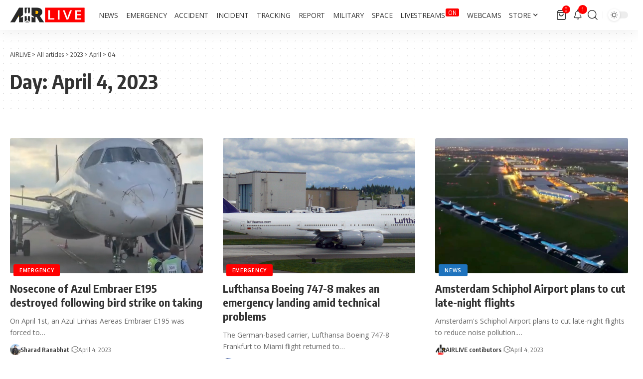

--- FILE ---
content_type: text/html; charset=UTF-8
request_url: https://airlive.net/2023/04/04/
body_size: 36447
content:
<!DOCTYPE html><html lang="en-US"><head><script data-no-optimize="1">var litespeed_docref=sessionStorage.getItem("litespeed_docref");litespeed_docref&&(Object.defineProperty(document,"referrer",{get:function(){return litespeed_docref}}),sessionStorage.removeItem("litespeed_docref"));</script> <meta charset="UTF-8" /><meta http-equiv="X-UA-Compatible" content="IE=edge" /><meta name="viewport" content="width=device-width, initial-scale=1.0" /><link rel="profile" href="https://gmpg.org/xfn/11" /><meta name='robots' content='noindex, follow' /><title>April 4, 2023 - AIRLIVE</title><meta property="og:locale" content="en_US" /><meta property="og:type" content="website" /><meta property="og:title" content="April 4, 2023 - AIRLIVE" /><meta property="og:url" content="https://airlive.net/2023/04/04/" /><meta property="og:site_name" content="AIRLIVE" /><meta property="og:image" content="https://airlive.net/wp-content/uploads/2021/01/Logo-carre.png" /><meta property="og:image:width" content="676" /><meta property="og:image:height" content="676" /><meta property="og:image:type" content="image/png" /><meta name="twitter:card" content="summary_large_image" /><meta name="twitter:site" content="@airlivenet" /> <script type="application/ld+json" class="yoast-schema-graph">{"@context":"https://schema.org","@graph":[{"@type":"CollectionPage","@id":"https://airlive.net/2023/04/04/","url":"https://airlive.net/2023/04/04/","name":"April 4, 2023 - AIRLIVE","isPartOf":{"@id":"https://airlive.net/#website"},"primaryImageOfPage":{"@id":"https://airlive.net/2023/04/04/#primaryimage"},"image":{"@id":"https://airlive.net/2023/04/04/#primaryimage"},"thumbnailUrl":"https://airlive.net/wp-content/uploads/2023/04/768CBEFA-0231-4D3F-A5EE-95019088E95E.jpeg","breadcrumb":{"@id":"https://airlive.net/2023/04/04/#breadcrumb"},"inLanguage":"en-US"},{"@type":"ImageObject","inLanguage":"en-US","@id":"https://airlive.net/2023/04/04/#primaryimage","url":"https://airlive.net/wp-content/uploads/2023/04/768CBEFA-0231-4D3F-A5EE-95019088E95E.jpeg","contentUrl":"https://airlive.net/wp-content/uploads/2023/04/768CBEFA-0231-4D3F-A5EE-95019088E95E.jpeg","width":1284,"height":1092},{"@type":"BreadcrumbList","@id":"https://airlive.net/2023/04/04/#breadcrumb","itemListElement":[{"@type":"ListItem","position":1,"name":"Home","item":"https://airlive.net/"},{"@type":"ListItem","position":2,"name":"Archives for April 4, 2023"}]},{"@type":"WebSite","@id":"https://airlive.net/#website","url":"https://airlive.net/","name":"AIRLIVE","description":"Aviation news network","publisher":{"@id":"https://airlive.net/#organization"},"alternateName":"AIRLIVE","potentialAction":[{"@type":"SearchAction","target":{"@type":"EntryPoint","urlTemplate":"https://airlive.net/?s={search_term_string}"},"query-input":{"@type":"PropertyValueSpecification","valueRequired":true,"valueName":"search_term_string"}}],"inLanguage":"en-US"},{"@type":"Organization","@id":"https://airlive.net/#organization","name":"AIRLIVE","url":"https://airlive.net/","logo":{"@type":"ImageObject","inLanguage":"en-US","@id":"https://airlive.net/#/schema/logo/image/","url":"https://airlive.net/wp-content/uploads/2022/12/Logo_240px.png","contentUrl":"https://airlive.net/wp-content/uploads/2022/12/Logo_240px.png","width":240,"height":240,"caption":"AIRLIVE"},"image":{"@id":"https://airlive.net/#/schema/logo/image/"},"sameAs":["https://www.facebook.com/airlivenews/","https://x.com/airlivenet","https://www.youtube.com/channel/UC_klVAhtjyHmxpCoXlEWnBw"]}]}</script> <link rel="preconnect" href="https://fonts.gstatic.com" crossorigin><link rel="preload" as="style" onload="this.onload=null;this.rel='stylesheet'" id="rb-preload-gfonts" href="https://fonts.googleapis.com/css?family=Open+Sans%3A300%2C400%2C500%2C600%2C700%2C800%2C300italic%2C400italic%2C500italic%2C600italic%2C700italic%2C800italic%7COxygen%3A400%2C700%7CEncode+Sans+Condensed%3A400%2C500%2C600%2C700%2C800&amp;display=swap" crossorigin><noscript><link rel="stylesheet" href="https://fonts.googleapis.com/css?family=Open+Sans%3A300%2C400%2C500%2C600%2C700%2C800%2C300italic%2C400italic%2C500italic%2C600italic%2C700italic%2C800italic%7COxygen%3A400%2C700%7CEncode+Sans+Condensed%3A400%2C500%2C600%2C700%2C800&amp;display=swap"></noscript><link rel='dns-prefetch' href='//www.googletagmanager.com' /><link rel='dns-prefetch' href='//pagead2.googlesyndication.com' /><link rel='dns-prefetch' href='//fundingchoicesmessages.google.com' /><link rel="alternate" type="application/rss+xml" title="AIRLIVE &raquo; Feed" href="https://airlive.net/feed/" /><link rel="alternate" type="application/rss+xml" title="AIRLIVE &raquo; Comments Feed" href="https://airlive.net/comments/feed/" /> <script type="application/ld+json">{
    "@context": "https://schema.org",
    "@type": "Organization",
    "legalName": "AIRLIVE",
    "url": "https://airlive.net/",
    "email": "contact@airlive.net",
    "logo": "https://airlive.net/wp-content/uploads/2024/03/Airlive-logo-horizontal-30.png",
    "sameAs": [
        "https://www.facebook.com/airlivenews/",
        "https://twitter.com/airlivenet",
        "https://www.youtube.com/@AIRLIVENET",
        "https://news.google.com/publications/CAAqJQgKIh9DQklTRVFnTWFnMEtDMkZwY214cGRtVXVibVYwS0FBUAE?ceid=US:en&oc=3&hl=en-US&gl=US",
        "https://www.instagram.com/airlive_net/",
        "https://www.tiktok.com/@airlivenet",
        "https://whatsapp.com/channel/0029VaPDfwYGzzKYlh8QZA0T",
        "https://www.threads.net/@airlive_net",
        "https://bsky.app/profile/airlive.net"
    ]
}</script> <script id="airli-ready" src="[data-uri]" defer></script> <style id='wp-img-auto-sizes-contain-inline-css'>img:is([sizes=auto i],[sizes^="auto," i]){contain-intrinsic-size:3000px 1500px}
/*# sourceURL=wp-img-auto-sizes-contain-inline-css */</style><link data-optimized="1" rel='stylesheet' id='wp-block-library-css' href='https://airlive.net/wp-content/litespeed/css/582e79e4d3093e797fe896e53162b246.css?ver=2b246' media='all' /><style id='classic-theme-styles-inline-css'>/*! This file is auto-generated */
.wp-block-button__link{color:#fff;background-color:#32373c;border-radius:9999px;box-shadow:none;text-decoration:none;padding:calc(.667em + 2px) calc(1.333em + 2px);font-size:1.125em}.wp-block-file__button{background:#32373c;color:#fff;text-decoration:none}
/*# sourceURL=/wp-includes/css/classic-themes.min.css */</style><link data-optimized="1" rel='stylesheet' id='foxiz-elements-css' href='https://airlive.net/wp-content/litespeed/css/1f3512c014a77bb281d61fcfa2c482ca.css?ver=482ca' media='all' /><style id='global-styles-inline-css'>:root{--wp--preset--aspect-ratio--square: 1;--wp--preset--aspect-ratio--4-3: 4/3;--wp--preset--aspect-ratio--3-4: 3/4;--wp--preset--aspect-ratio--3-2: 3/2;--wp--preset--aspect-ratio--2-3: 2/3;--wp--preset--aspect-ratio--16-9: 16/9;--wp--preset--aspect-ratio--9-16: 9/16;--wp--preset--color--black: #000000;--wp--preset--color--cyan-bluish-gray: #abb8c3;--wp--preset--color--white: #ffffff;--wp--preset--color--pale-pink: #f78da7;--wp--preset--color--vivid-red: #cf2e2e;--wp--preset--color--luminous-vivid-orange: #ff6900;--wp--preset--color--luminous-vivid-amber: #fcb900;--wp--preset--color--light-green-cyan: #7bdcb5;--wp--preset--color--vivid-green-cyan: #00d084;--wp--preset--color--pale-cyan-blue: #8ed1fc;--wp--preset--color--vivid-cyan-blue: #0693e3;--wp--preset--color--vivid-purple: #9b51e0;--wp--preset--gradient--vivid-cyan-blue-to-vivid-purple: linear-gradient(135deg,rgb(6,147,227) 0%,rgb(155,81,224) 100%);--wp--preset--gradient--light-green-cyan-to-vivid-green-cyan: linear-gradient(135deg,rgb(122,220,180) 0%,rgb(0,208,130) 100%);--wp--preset--gradient--luminous-vivid-amber-to-luminous-vivid-orange: linear-gradient(135deg,rgb(252,185,0) 0%,rgb(255,105,0) 100%);--wp--preset--gradient--luminous-vivid-orange-to-vivid-red: linear-gradient(135deg,rgb(255,105,0) 0%,rgb(207,46,46) 100%);--wp--preset--gradient--very-light-gray-to-cyan-bluish-gray: linear-gradient(135deg,rgb(238,238,238) 0%,rgb(169,184,195) 100%);--wp--preset--gradient--cool-to-warm-spectrum: linear-gradient(135deg,rgb(74,234,220) 0%,rgb(151,120,209) 20%,rgb(207,42,186) 40%,rgb(238,44,130) 60%,rgb(251,105,98) 80%,rgb(254,248,76) 100%);--wp--preset--gradient--blush-light-purple: linear-gradient(135deg,rgb(255,206,236) 0%,rgb(152,150,240) 100%);--wp--preset--gradient--blush-bordeaux: linear-gradient(135deg,rgb(254,205,165) 0%,rgb(254,45,45) 50%,rgb(107,0,62) 100%);--wp--preset--gradient--luminous-dusk: linear-gradient(135deg,rgb(255,203,112) 0%,rgb(199,81,192) 50%,rgb(65,88,208) 100%);--wp--preset--gradient--pale-ocean: linear-gradient(135deg,rgb(255,245,203) 0%,rgb(182,227,212) 50%,rgb(51,167,181) 100%);--wp--preset--gradient--electric-grass: linear-gradient(135deg,rgb(202,248,128) 0%,rgb(113,206,126) 100%);--wp--preset--gradient--midnight: linear-gradient(135deg,rgb(2,3,129) 0%,rgb(40,116,252) 100%);--wp--preset--font-size--small: 13px;--wp--preset--font-size--medium: 20px;--wp--preset--font-size--large: 36px;--wp--preset--font-size--x-large: 42px;--wp--preset--spacing--20: 0.44rem;--wp--preset--spacing--30: 0.67rem;--wp--preset--spacing--40: 1rem;--wp--preset--spacing--50: 1.5rem;--wp--preset--spacing--60: 2.25rem;--wp--preset--spacing--70: 3.38rem;--wp--preset--spacing--80: 5.06rem;--wp--preset--shadow--natural: 6px 6px 9px rgba(0, 0, 0, 0.2);--wp--preset--shadow--deep: 12px 12px 50px rgba(0, 0, 0, 0.4);--wp--preset--shadow--sharp: 6px 6px 0px rgba(0, 0, 0, 0.2);--wp--preset--shadow--outlined: 6px 6px 0px -3px rgb(255, 255, 255), 6px 6px rgb(0, 0, 0);--wp--preset--shadow--crisp: 6px 6px 0px rgb(0, 0, 0);}:where(.is-layout-flex){gap: 0.5em;}:where(.is-layout-grid){gap: 0.5em;}body .is-layout-flex{display: flex;}.is-layout-flex{flex-wrap: wrap;align-items: center;}.is-layout-flex > :is(*, div){margin: 0;}body .is-layout-grid{display: grid;}.is-layout-grid > :is(*, div){margin: 0;}:where(.wp-block-columns.is-layout-flex){gap: 2em;}:where(.wp-block-columns.is-layout-grid){gap: 2em;}:where(.wp-block-post-template.is-layout-flex){gap: 1.25em;}:where(.wp-block-post-template.is-layout-grid){gap: 1.25em;}.has-black-color{color: var(--wp--preset--color--black) !important;}.has-cyan-bluish-gray-color{color: var(--wp--preset--color--cyan-bluish-gray) !important;}.has-white-color{color: var(--wp--preset--color--white) !important;}.has-pale-pink-color{color: var(--wp--preset--color--pale-pink) !important;}.has-vivid-red-color{color: var(--wp--preset--color--vivid-red) !important;}.has-luminous-vivid-orange-color{color: var(--wp--preset--color--luminous-vivid-orange) !important;}.has-luminous-vivid-amber-color{color: var(--wp--preset--color--luminous-vivid-amber) !important;}.has-light-green-cyan-color{color: var(--wp--preset--color--light-green-cyan) !important;}.has-vivid-green-cyan-color{color: var(--wp--preset--color--vivid-green-cyan) !important;}.has-pale-cyan-blue-color{color: var(--wp--preset--color--pale-cyan-blue) !important;}.has-vivid-cyan-blue-color{color: var(--wp--preset--color--vivid-cyan-blue) !important;}.has-vivid-purple-color{color: var(--wp--preset--color--vivid-purple) !important;}.has-black-background-color{background-color: var(--wp--preset--color--black) !important;}.has-cyan-bluish-gray-background-color{background-color: var(--wp--preset--color--cyan-bluish-gray) !important;}.has-white-background-color{background-color: var(--wp--preset--color--white) !important;}.has-pale-pink-background-color{background-color: var(--wp--preset--color--pale-pink) !important;}.has-vivid-red-background-color{background-color: var(--wp--preset--color--vivid-red) !important;}.has-luminous-vivid-orange-background-color{background-color: var(--wp--preset--color--luminous-vivid-orange) !important;}.has-luminous-vivid-amber-background-color{background-color: var(--wp--preset--color--luminous-vivid-amber) !important;}.has-light-green-cyan-background-color{background-color: var(--wp--preset--color--light-green-cyan) !important;}.has-vivid-green-cyan-background-color{background-color: var(--wp--preset--color--vivid-green-cyan) !important;}.has-pale-cyan-blue-background-color{background-color: var(--wp--preset--color--pale-cyan-blue) !important;}.has-vivid-cyan-blue-background-color{background-color: var(--wp--preset--color--vivid-cyan-blue) !important;}.has-vivid-purple-background-color{background-color: var(--wp--preset--color--vivid-purple) !important;}.has-black-border-color{border-color: var(--wp--preset--color--black) !important;}.has-cyan-bluish-gray-border-color{border-color: var(--wp--preset--color--cyan-bluish-gray) !important;}.has-white-border-color{border-color: var(--wp--preset--color--white) !important;}.has-pale-pink-border-color{border-color: var(--wp--preset--color--pale-pink) !important;}.has-vivid-red-border-color{border-color: var(--wp--preset--color--vivid-red) !important;}.has-luminous-vivid-orange-border-color{border-color: var(--wp--preset--color--luminous-vivid-orange) !important;}.has-luminous-vivid-amber-border-color{border-color: var(--wp--preset--color--luminous-vivid-amber) !important;}.has-light-green-cyan-border-color{border-color: var(--wp--preset--color--light-green-cyan) !important;}.has-vivid-green-cyan-border-color{border-color: var(--wp--preset--color--vivid-green-cyan) !important;}.has-pale-cyan-blue-border-color{border-color: var(--wp--preset--color--pale-cyan-blue) !important;}.has-vivid-cyan-blue-border-color{border-color: var(--wp--preset--color--vivid-cyan-blue) !important;}.has-vivid-purple-border-color{border-color: var(--wp--preset--color--vivid-purple) !important;}.has-vivid-cyan-blue-to-vivid-purple-gradient-background{background: var(--wp--preset--gradient--vivid-cyan-blue-to-vivid-purple) !important;}.has-light-green-cyan-to-vivid-green-cyan-gradient-background{background: var(--wp--preset--gradient--light-green-cyan-to-vivid-green-cyan) !important;}.has-luminous-vivid-amber-to-luminous-vivid-orange-gradient-background{background: var(--wp--preset--gradient--luminous-vivid-amber-to-luminous-vivid-orange) !important;}.has-luminous-vivid-orange-to-vivid-red-gradient-background{background: var(--wp--preset--gradient--luminous-vivid-orange-to-vivid-red) !important;}.has-very-light-gray-to-cyan-bluish-gray-gradient-background{background: var(--wp--preset--gradient--very-light-gray-to-cyan-bluish-gray) !important;}.has-cool-to-warm-spectrum-gradient-background{background: var(--wp--preset--gradient--cool-to-warm-spectrum) !important;}.has-blush-light-purple-gradient-background{background: var(--wp--preset--gradient--blush-light-purple) !important;}.has-blush-bordeaux-gradient-background{background: var(--wp--preset--gradient--blush-bordeaux) !important;}.has-luminous-dusk-gradient-background{background: var(--wp--preset--gradient--luminous-dusk) !important;}.has-pale-ocean-gradient-background{background: var(--wp--preset--gradient--pale-ocean) !important;}.has-electric-grass-gradient-background{background: var(--wp--preset--gradient--electric-grass) !important;}.has-midnight-gradient-background{background: var(--wp--preset--gradient--midnight) !important;}.has-small-font-size{font-size: var(--wp--preset--font-size--small) !important;}.has-medium-font-size{font-size: var(--wp--preset--font-size--medium) !important;}.has-large-font-size{font-size: var(--wp--preset--font-size--large) !important;}.has-x-large-font-size{font-size: var(--wp--preset--font-size--x-large) !important;}
:where(.wp-block-post-template.is-layout-flex){gap: 1.25em;}:where(.wp-block-post-template.is-layout-grid){gap: 1.25em;}
:where(.wp-block-term-template.is-layout-flex){gap: 1.25em;}:where(.wp-block-term-template.is-layout-grid){gap: 1.25em;}
:where(.wp-block-columns.is-layout-flex){gap: 2em;}:where(.wp-block-columns.is-layout-grid){gap: 2em;}
:root :where(.wp-block-pullquote){font-size: 1.5em;line-height: 1.6;}
/*# sourceURL=global-styles-inline-css */</style><link data-optimized="1" rel='stylesheet' id='contact-form-7-css' href='https://airlive.net/wp-content/litespeed/css/d44431625c087bbcf9bbf41ec282506e.css?ver=2506e' media='all' /><link data-optimized="1" rel='stylesheet' id='swpm.common-css' href='https://airlive.net/wp-content/litespeed/css/13db78688b850ecd104508635d591e6f.css?ver=91e6f' media='all' /><link data-optimized="1" rel='stylesheet' id='woocommerce-layout-css' href='https://airlive.net/wp-content/litespeed/css/bf06fec7c7b2f8bcef828ab5311691bb.css?ver=691bb' media='all' /><link data-optimized="1" rel='stylesheet' id='woocommerce-smallscreen-css' href='https://airlive.net/wp-content/litespeed/css/1a4b1cb98661b58d180b552d5f2310db.css?ver=310db' media='only screen and (max-width: 768px)' /><style id='woocommerce-inline-inline-css'>.woocommerce form .form-row .required { visibility: visible; }
/*# sourceURL=woocommerce-inline-inline-css */</style><link data-optimized="1" rel='stylesheet' id='font-awesome-css' href='https://airlive.net/wp-content/litespeed/css/dec27b2129bf1d94c843ba964ff367a5.css?ver=367a5' media='all' /><link data-optimized="1" rel='stylesheet' id='foxiz-main-css' href='https://airlive.net/wp-content/litespeed/css/fd414a0422762c2efbfb5a31d17737fc.css?ver=737fc' media='all' /><style id='foxiz-main-inline-css'>:root {--body-family:Open Sans;--body-fweight:400;--body-fcolor:#333333;--body-fsize:18px;--menu-family:Open Sans;--menu-fweight:400;--menu-transform:uppercase;--menu-fsize:14px;}:root {--g-color :#ff0000;--g-color-90 :#ff0000e6;--live-color :#ff0000;--indicator-bg-from :#ff0000;--indicator-bg-to :#ffffff;--alert-bg :#0081f9;--alert-color :#ffffff;--smeta-color :#666666;}[data-theme="dark"], .light-scheme {--wcac-color :#ffffff;}[data-theme="dark"].is-hd-4 {--nav-bg: #191c20;--nav-bg-from: #191c20;--nav-bg-to: #191c20;--nav-bg-glass: #191c2011;--nav-bg-glass-from: #191c2011;--nav-bg-glass-to: #191c2011;}[data-theme="dark"].is-hd-5, [data-theme="dark"].is-hd-5:not(.sticky-on) {--nav-bg: #191c20;--nav-bg-from: #191c20;--nav-bg-to: #191c20;--nav-bg-glass: #191c2011;--nav-bg-glass-from: #191c2011;--nav-bg-glass-to: #191c2011;}.p-category {--cat-highlight : #5ec2ed;--cat-highlight-90 : #5ec2ede6;}:root {--topad-spacing :15px;--hyperlink-line-color :var(--g-color);--hyperlink-weight :400;--s-content-width : 760px;--max-width-wo-sb : 840px;--s10-feat-ratio :45%;--s11-feat-ratio :45%;--feat-ratio : 70;--login-popup-w : 350px;--menu-item-spacing : 8px;}.search-header:before { background-repeat : no-repeat;background-size : cover;background-attachment : scroll;background-position : center center;}[data-theme="dark"] .search-header:before { background-repeat : no-repeat;background-size : cover;background-attachment : scroll;background-position : center center;}.footer-has-bg { background-color : #e5e5e5;}#amp-mobile-version-switcher { display: none; }.menu-item-98415 span.menu-sub-title { color: #FFFFFF !important;}.menu-item-98415 span.menu-sub-title { background-color: #FF0000;}.p-category.category-id-4424, .term-i-4424 {--cat-highlight : #ff0000;--cat-highlight-90 : #ff0000e6;}.category-4424 .blog-content {--heading-sub-color : #ff0000;}.is-cbox-4424 {--cbox-bg : #ff0000e6;}.p-category.category-id-4130, .term-i-4130 {--cat-highlight : #1e73be;--cat-highlight-90 : #1e73bee6;}.category-4130 .blog-content {--heading-sub-color : #1e73be;}.is-cbox-4130 {--cbox-bg : #1e73bee6;}.p-category.category-id-26, .term-i-26 {--cat-highlight : #ff0000;--cat-highlight-90 : #ff0000e6;}.category-26 .blog-content {--heading-sub-color : #ff0000;}.is-cbox-26 {--cbox-bg : #ff0000e6;}.p-category.category-id-3900, .term-i-3900 {--cat-highlight : #ff6f3a;--cat-highlight-90 : #ff6f3ae6;}.category-3900 .blog-content {--heading-sub-color : #ff6f3a;}.is-cbox-3900 {--cbox-bg : #ff6f3ae6;}.p-category.category-id-199, .term-i-199 {--cat-highlight : #5b7a23;--cat-highlight-90 : #5b7a23e6;}.category-199 .blog-content {--heading-sub-color : #5b7a23;}.is-cbox-199 {--cbox-bg : #5b7a23e6;}.p-category.category-id-25, .term-i-25 {--cat-highlight : #1e73be;--cat-highlight-90 : #1e73bee6;}.category-25 .blog-content {--heading-sub-color : #1e73be;}.is-cbox-25 {--cbox-bg : #1e73bee6;}.p-category.category-id-1868, .term-i-1868 {--cat-highlight : #d3a230;--cat-highlight-90 : #d3a230e6;}.category-1868 .blog-content {--heading-sub-color : #d3a230;}.is-cbox-1868 {--cbox-bg : #d3a230e6;}.p-category.category-id-196, .term-i-196 {--cat-highlight : #192ac4;--cat-highlight-90 : #192ac4e6;}.category-196 .blog-content {--heading-sub-color : #192ac4;}.is-cbox-196 {--cbox-bg : #192ac4e6;}.p-category.category-id-3484, .term-i-3484 {--cat-highlight : #7dbf3f;--cat-highlight-90 : #7dbf3fe6;}.category-3484 .blog-content {--heading-sub-color : #7dbf3f;}.is-cbox-3484 {--cbox-bg : #7dbf3fe6;}.entry-title.is-p-protected a:before { content: "EXCLUSIVE";display: inline-block; }.live-tag:after { content: "LIVE  " }
/*# sourceURL=foxiz-main-inline-css */</style><link data-optimized="1" rel='stylesheet' id='foxiz-print-css' href='https://airlive.net/wp-content/litespeed/css/71a3d638b9d6aa6299feec8fd0335925.css?ver=35925' media='all' /><link data-optimized="1" rel='stylesheet' id='foxiz-woocommerce-css' href='https://airlive.net/wp-content/litespeed/css/37c2b259b8cacc4b1b93eda5ff2e9e2f.css?ver=e9e2f' media='all' /><link data-optimized="1" rel='stylesheet' id='foxiz-style-css' href='https://airlive.net/wp-content/litespeed/css/60db7db8a78ff294df1922b199c8f420.css?ver=8f420' media='all' /><link data-optimized="1" rel='stylesheet' id='foxiz-swpm-css' href='https://airlive.net/wp-content/litespeed/css/72c3599bfea53e30f5a476af17586d1d.css?ver=86d1d' media='all' /> <script src="https://airlive.net/wp-includes/js/jquery/jquery.min.js" id="jquery-core-js"></script> <script data-optimized="1" src="https://airlive.net/wp-content/litespeed/js/6f064ed31436a803ec01fbefcd9efff8.js?ver=efff8" id="jquery-migrate-js" defer data-deferred="1"></script> <script data-optimized="1" src="https://airlive.net/wp-content/litespeed/js/b4e620de0be09e6e0a37bdca7ca19967.js?ver=19967" id="wc-jquery-blockui-js" defer data-wp-strategy="defer"></script> <script id="wc-add-to-cart-js-extra" src="[data-uri]" defer></script> <script data-optimized="1" src="https://airlive.net/wp-content/litespeed/js/ce966921222b7b4bac5282cd1cebc707.js?ver=bc707" id="wc-add-to-cart-js" defer data-wp-strategy="defer"></script> <script data-optimized="1" src="https://airlive.net/wp-content/litespeed/js/fa9406beb413f54eebf6ffd33a4053d1.js?ver=053d1" id="wc-js-cookie-js" defer data-wp-strategy="defer"></script> <script id="woocommerce-js-extra" src="[data-uri]" defer></script> <script data-optimized="1" src="https://airlive.net/wp-content/litespeed/js/b115868f0036a813df0f48f1d2d51ca2.js?ver=51ca2" id="woocommerce-js" defer data-wp-strategy="defer"></script> 
 <script src="https://www.googletagmanager.com/gtag/js?id=G-PNSV7L07LQ" id="google_gtagjs-js" defer data-deferred="1"></script> <script id="google_gtagjs-js-after" src="[data-uri]" defer></script> <link rel="preload" href="https://airlive.net/wp-content/themes/foxiz/assets/fonts/icons.woff2?ver=2.5.0" as="font" type="font/woff2" crossorigin="anonymous"><link rel="preload" href="https://airlive.net/wp-content/themes/foxiz/assets/fonts/fa-brands-400.woff2" as="font" type="font/woff2" crossorigin="anonymous"><link rel="preload" href="https://airlive.net/wp-content/themes/foxiz/assets/fonts/fa-regular-400.woff2" as="font" type="font/woff2" crossorigin="anonymous"><link rel="https://api.w.org/" href="https://airlive.net/wp-json/" /><link rel="EditURI" type="application/rsd+xml" title="RSD" href="https://airlive.net/xmlrpc.php?rsd" /><meta name="generator" content="WordPress 6.9" /><meta name="generator" content="WooCommerce 10.4.3" /><meta name="generator" content="Site Kit by Google 1.170.0" />	<noscript><style>.woocommerce-product-gallery{ opacity: 1 !important; }</style></noscript><meta name="google-adsense-platform-account" content="ca-host-pub-2644536267352236"><meta name="google-adsense-platform-domain" content="sitekit.withgoogle.com"><meta name="generator" content="Elementor 3.34.1; features: additional_custom_breakpoints; settings: css_print_method-external, google_font-enabled, font_display-swap"> <script type="application/ld+json">{
    "@context": "https://schema.org",
    "@type": "WebSite",
    "@id": "https://airlive.net/#website",
    "url": "https://airlive.net/",
    "name": "AIRLIVE",
    "potentialAction": {
        "@type": "SearchAction",
        "target": "https://airlive.net/?s={search_term_string}",
        "query-input": "required name=search_term_string"
    }
}</script> <style>.e-con.e-parent:nth-of-type(n+4):not(.e-lazyloaded):not(.e-no-lazyload),
				.e-con.e-parent:nth-of-type(n+4):not(.e-lazyloaded):not(.e-no-lazyload) * {
					background-image: none !important;
				}
				@media screen and (max-height: 1024px) {
					.e-con.e-parent:nth-of-type(n+3):not(.e-lazyloaded):not(.e-no-lazyload),
					.e-con.e-parent:nth-of-type(n+3):not(.e-lazyloaded):not(.e-no-lazyload) * {
						background-image: none !important;
					}
				}
				@media screen and (max-height: 640px) {
					.e-con.e-parent:nth-of-type(n+2):not(.e-lazyloaded):not(.e-no-lazyload),
					.e-con.e-parent:nth-of-type(n+2):not(.e-lazyloaded):not(.e-no-lazyload) * {
						background-image: none !important;
					}
				}</style> <script src="https://jsc.mgid.com/site/275143.js"></script>  <script async src="https://pagead2.googlesyndication.com/pagead/js/adsbygoogle.js?client=ca-pub-7063440067827073&amp;host=ca-host-pub-2644536267352236" crossorigin="anonymous"></script>  <script src="https://fundingchoicesmessages.google.com/i/pub-7063440067827073?ers=1" nonce="xWMBlFLdk03d4_JREsWeWA" defer data-deferred="1"></script><script nonce="xWMBlFLdk03d4_JREsWeWA" src="[data-uri]" defer></script>  <script src="[data-uri]" defer></script>  <script  async src="https://pagead2.googlesyndication.com/pagead/js/adsbygoogle.js?client=ca-pub-7063440067827073" crossorigin="anonymous"></script><script type="application/ld+json">{"@context":"http://schema.org","@type":"BreadcrumbList","itemListElement":[{"@type":"ListItem","position":5,"item":{"@id":"https://airlive.net/2023/04/04/","name":"04"}},{"@type":"ListItem","position":4,"item":{"@id":"https://airlive.net/2023/04/","name":"April"}},{"@type":"ListItem","position":3,"item":{"@id":"https://airlive.net/2023/","name":"2023"}},{"@type":"ListItem","position":2,"item":{"@id":"https://airlive.net/all-articles/","name":"All articles"}},{"@type":"ListItem","position":1,"item":{"@id":"https://airlive.net","name":"AIRLIVE"}}]}</script> <link rel="icon" href="https://airlive.net/wp-content/uploads/2022/11/cropped-Logo-carre-32px-32x32.png" sizes="32x32" /><link rel="icon" href="https://airlive.net/wp-content/uploads/2022/11/cropped-Logo-carre-32px-192x192.png" sizes="192x192" /><meta name="msapplication-TileImage" content="https://airlive.net/wp-content/uploads/2022/11/cropped-Logo-carre-32px-270x270.png" /></head><body class="archive date wp-custom-logo wp-embed-responsive wp-theme-foxiz theme-foxiz woocommerce-no-js personalized-all elementor-default elementor-kit-102950 aa-prefix-airli- menu-ani-1 hover-ani-1 btn-ani-1 btn-transform-1 is-rm-1 lmeta-all loader-1 dark-sw-1 mtax-1 toc-smooth is-hd-1  is-mstick" data-theme="default"><div class="site-outer"><div id="site-header" class="header-wrap rb-section header-set-1 header-1 header-wrapper style-shadow"><div id="navbar-outer" class="navbar-outer"><div id="sticky-holder" class="sticky-holder"><div class="navbar-wrap"><div class="rb-container edge-padding"><div class="navbar-inner"><div class="navbar-left"><div class="logo-wrap is-image-logo site-branding">
<a href="https://airlive.net/" class="logo" title="AIRLIVE">
<img data-lazyloaded="1" src="[data-uri]" fetchpriority="high" class="logo-default" data-mode="default" height="30" width="150" data-src="https://airlive.net/wp-content/uploads/2024/03/Airlive-logo-horizontal-30.png" alt="AIRLIVE" decoding="async" loading="eager" fetchpriority="high"><noscript><img fetchpriority="high" class="logo-default" data-mode="default" height="30" width="150" src="https://airlive.net/wp-content/uploads/2024/03/Airlive-logo-horizontal-30.png" alt="AIRLIVE" decoding="async" loading="eager" fetchpriority="high"></noscript><img data-lazyloaded="1" src="[data-uri]" fetchpriority="high" class="logo-dark" data-mode="dark" height="30" width="150" data-src="https://airlive.net/wp-content/uploads/2024/03/Logo-AIRLIVE-blanc-30px.png" alt="AIRLIVE" decoding="async" loading="eager" fetchpriority="high"><noscript><img fetchpriority="high" class="logo-dark" data-mode="dark" height="30" width="150" src="https://airlive.net/wp-content/uploads/2024/03/Logo-AIRLIVE-blanc-30px.png" alt="AIRLIVE" decoding="async" loading="eager" fetchpriority="high"></noscript>			</a></div><nav id="site-navigation" class="main-menu-wrap" aria-label="main menu"><ul id="menu-mainmenu" class="main-menu rb-menu large-menu" itemscope itemtype="https://www.schema.org/SiteNavigationElement"><li id="menu-item-14416" class="menu-item menu-item-type-taxonomy menu-item-object-category menu-item-14416"><a href="https://airlive.net/category/news/"><span>News</span></a></li><li id="menu-item-14391" class="menu-item menu-item-type-taxonomy menu-item-object-category menu-item-14391"><a href="https://airlive.net/category/emergency/"><span>Emergency</span></a></li><li id="menu-item-116318" class="menu-item menu-item-type-taxonomy menu-item-object-category menu-item-116318"><a href="https://airlive.net/category/accident/"><span>Accident</span></a></li><li id="menu-item-114803" class="menu-item menu-item-type-taxonomy menu-item-object-category menu-item-114803"><a href="https://airlive.net/category/incident/"><span>Incident</span></a></li><li id="menu-item-112599" class="menu-item menu-item-type-taxonomy menu-item-object-category menu-item-112599"><a href="https://airlive.net/category/tracking/"><span>Tracking</span></a></li><li id="menu-item-89629" class="menu-item menu-item-type-taxonomy menu-item-object-category menu-item-89629"><a href="https://airlive.net/category/reports/"><span>Report</span></a></li><li id="menu-item-15520" class="menu-item menu-item-type-taxonomy menu-item-object-category menu-item-15520"><a href="https://airlive.net/category/military/"><span>Military</span></a></li><li id="menu-item-89615" class="menu-item menu-item-type-taxonomy menu-item-object-category menu-item-89615"><a href="https://airlive.net/category/space/"><span>Space</span></a></li><li id="menu-item-98415" class="menu-item menu-item-type-custom menu-item-object-custom menu-item-98415"><a href="https://cam.airlive.net/livestreams"><span>Livestreams<span class="menu-sub-title meta-text">ON</span></span></a></li><li id="menu-item-92395" class="menu-item menu-item-type-custom menu-item-object-custom menu-item-92395"><a href="https://cam.airlive.net/"><span>Webcams</span></a></li><li id="menu-item-89621" class="menu-item menu-item-type-post_type menu-item-object-page menu-item-has-children menu-item-89621"><a href="https://airlive.net/store/"><span>Store</span></a><ul class="sub-menu"><li id="menu-item-105565" class="menu-item menu-item-type-post_type menu-item-object-page menu-item-105565"><a href="https://airlive.net/my-account/"><span>My Account</span></a></li><li id="menu-item-105564" class="menu-item menu-item-type-post_type menu-item-object-page menu-item-105564"><a href="https://airlive.net/order-tracking/"><span>Order tracking</span></a></li><li id="menu-item-105555" class="menu-item menu-item-type-taxonomy menu-item-object-product_cat menu-item-105555"><a href="https://airlive.net/product-category/fashion/"><span>AvGeek clothing</span></a></li><li id="menu-item-105556" class="menu-item menu-item-type-taxonomy menu-item-object-product_cat menu-item-105556"><a href="https://airlive.net/product-category/models/"><span>Models</span></a></li><li id="menu-item-105557" class="menu-item menu-item-type-taxonomy menu-item-object-product_cat menu-item-105557"><a href="https://airlive.net/product-category/keychains/"><span>Keychains</span></a></li><li id="menu-item-105558" class="menu-item menu-item-type-taxonomy menu-item-object-product_cat menu-item-105558"><a href="https://airlive.net/product-category/t-shirts/"><span>T-shirts</span></a></li><li id="menu-item-105559" class="menu-item menu-item-type-taxonomy menu-item-object-product_cat menu-item-105559"><a href="https://airlive.net/product-category/toys/"><span>Toys</span></a></li><li id="menu-item-105560" class="menu-item menu-item-type-taxonomy menu-item-object-product_cat menu-item-105560"><a href="https://airlive.net/product-category/boeing/"><span>Boeing</span></a></li><li id="menu-item-105561" class="menu-item menu-item-type-taxonomy menu-item-object-product_cat menu-item-105561"><a href="https://airlive.net/product-category/airbus/"><span>Airbus</span></a></li><li id="menu-item-105562" class="menu-item menu-item-type-taxonomy menu-item-object-product_cat menu-item-105562"><a href="https://airlive.net/product-category/hat/"><span>Hat</span></a></li><li id="menu-item-105563" class="menu-item menu-item-type-taxonomy menu-item-object-product_cat menu-item-105563"><a href="https://airlive.net/product-category/space/"><span>Space</span></a></li></ul></li></ul></nav></div><div class="navbar-right"><aside class="header-mini-cart wnav-holder header-dropdown-outer">
<a class="cart-link dropdown-trigger" href="https://airlive.net/cart/" data-title="View Cart" aria-label="View Cart">
<span class="cart-icon"><i class="wnav-icon rbi rbi-cart" aria-hidden="true"></i>		                <span class="cart-counter">0</span>
</span>
</a><div class="header-dropdown mini-cart-dropdown"><div class="mini-cart-wrap woocommerce"><div class="widget_shopping_cart_content"><p class="woocommerce-mini-cart__empty-message">No products in the cart.</p></div></div></div></aside><div class="wnav-holder header-dropdown-outer"><div class="dropdown-trigger notification-icon notification-trigger">
<span class="notification-icon-inner" data-title="Notification">
<span class="notification-icon-holder">
<i class="rbi rbi-notification wnav-icon" aria-hidden="true"></i>
<span class="notification-info"></span>
</span>
</span></div><div class="header-dropdown notification-dropdown"><div class="notification-popup"><div class="notification-header">
<span class="h4">Notification</span>
<a class="notification-url meta-text" href="#">Show More								<i class="rbi rbi-cright" aria-hidden="true"></i></a></div><div class="notification-content"><div class="scroll-holder"><div class="rb-notification ecat-l-dot is-feat-right" data-interval="12"></div></div></div></div></div></div><div class="wnav-holder w-header-search header-dropdown-outer">
<a href="#" role="button" data-title="Search" class="icon-holder header-element search-btn search-trigger" aria-label="Search">
<i class="rbi rbi-search wnav-icon" aria-hidden="true"></i>							</a><div class="header-dropdown"><div class="header-search-form is-icon-layout"><form method="get" action="https://airlive.net/" class="rb-search-form"  data-search="post" data-limit="0" data-follow="0" data-tax="category" data-dsource="0"  data-ptype=""><div class="search-form-inner"><span class="search-icon"><i class="rbi rbi-search" aria-hidden="true"></i></span><span class="search-text"><input type="text" class="field" placeholder="Search Headlines, News..." value="" name="s"/></span><span class="rb-search-submit"><input type="submit" value="Search"/><i class="rbi rbi-cright" aria-hidden="true"></i></span></div></form></div></div></div><div class="dark-mode-toggle-wrap"><div class="dark-mode-toggle">
<span class="dark-mode-slide">
<i class="dark-mode-slide-btn mode-icon-dark" data-title="Switch to Light"><svg class="svg-icon svg-mode-dark" aria-hidden="true" role="img" focusable="false" xmlns="http://www.w3.org/2000/svg" viewBox="0 0 1024 1024"><path fill="currentColor" d="M968.172 426.83c-2.349-12.673-13.274-21.954-26.16-22.226-12.876-0.22-24.192 8.54-27.070 21.102-27.658 120.526-133.48 204.706-257.334 204.706-145.582 0-264.022-118.44-264.022-264.020 0-123.86 84.18-229.676 204.71-257.33 12.558-2.88 21.374-14.182 21.102-27.066s-9.548-23.81-22.22-26.162c-27.996-5.196-56.654-7.834-85.176-7.834-123.938 0-240.458 48.266-328.098 135.904-87.638 87.638-135.902 204.158-135.902 328.096s48.264 240.458 135.902 328.096c87.64 87.638 204.16 135.904 328.098 135.904s240.458-48.266 328.098-135.904c87.638-87.638 135.902-204.158 135.902-328.096 0-28.498-2.638-57.152-7.828-85.17z"></path></svg></i>
<i class="dark-mode-slide-btn mode-icon-default" data-title="Switch to Dark"><svg class="svg-icon svg-mode-light" aria-hidden="true" role="img" focusable="false" xmlns="http://www.w3.org/2000/svg" viewBox="0 0 232.447 232.447"><path fill="currentColor" d="M116.211,194.8c-4.143,0-7.5,3.357-7.5,7.5v22.643c0,4.143,3.357,7.5,7.5,7.5s7.5-3.357,7.5-7.5V202.3 C123.711,198.157,120.354,194.8,116.211,194.8z" /><path fill="currentColor" d="M116.211,37.645c4.143,0,7.5-3.357,7.5-7.5V7.505c0-4.143-3.357-7.5-7.5-7.5s-7.5,3.357-7.5,7.5v22.641 C108.711,34.288,112.068,37.645,116.211,37.645z" /><path fill="currentColor" d="M50.054,171.78l-16.016,16.008c-2.93,2.929-2.931,7.677-0.003,10.606c1.465,1.466,3.385,2.198,5.305,2.198 c1.919,0,3.838-0.731,5.302-2.195l16.016-16.008c2.93-2.929,2.931-7.677,0.003-10.606C57.731,168.852,52.982,168.851,50.054,171.78 z" /><path fill="currentColor" d="M177.083,62.852c1.919,0,3.838-0.731,5.302-2.195L198.4,44.649c2.93-2.929,2.931-7.677,0.003-10.606 c-2.93-2.932-7.679-2.931-10.607-0.003l-16.016,16.008c-2.93,2.929-2.931,7.677-0.003,10.607 C173.243,62.12,175.163,62.852,177.083,62.852z" /><path fill="currentColor" d="M37.645,116.224c0-4.143-3.357-7.5-7.5-7.5H7.5c-4.143,0-7.5,3.357-7.5,7.5s3.357,7.5,7.5,7.5h22.645 C34.287,123.724,37.645,120.366,37.645,116.224z" /><path fill="currentColor" d="M224.947,108.724h-22.652c-4.143,0-7.5,3.357-7.5,7.5s3.357,7.5,7.5,7.5h22.652c4.143,0,7.5-3.357,7.5-7.5 S229.09,108.724,224.947,108.724z" /><path fill="currentColor" d="M50.052,60.655c1.465,1.465,3.384,2.197,5.304,2.197c1.919,0,3.839-0.732,5.303-2.196c2.93-2.929,2.93-7.678,0.001-10.606 L44.652,34.042c-2.93-2.93-7.679-2.929-10.606-0.001c-2.93,2.929-2.93,7.678-0.001,10.606L50.052,60.655z" /><path fill="currentColor" d="M182.395,171.782c-2.93-2.929-7.679-2.93-10.606-0.001c-2.93,2.929-2.93,7.678-0.001,10.607l16.007,16.008 c1.465,1.465,3.384,2.197,5.304,2.197c1.919,0,3.839-0.732,5.303-2.196c2.93-2.929,2.93-7.678,0.001-10.607L182.395,171.782z" /><path fill="currentColor" d="M116.22,48.7c-37.232,0-67.523,30.291-67.523,67.523s30.291,67.523,67.523,67.523s67.522-30.291,67.522-67.523 S153.452,48.7,116.22,48.7z M116.22,168.747c-28.962,0-52.523-23.561-52.523-52.523S87.258,63.7,116.22,63.7 c28.961,0,52.522,23.562,52.522,52.523S145.181,168.747,116.22,168.747z" /></svg></i>
</span></div></div></div></div></div></div><div id="header-mobile" class="header-mobile mh-style-shadow"><div class="header-mobile-wrap"><div class="mbnav edge-padding"><div class="navbar-left"><div class="mobile-toggle-wrap">
<a href="#" class="mobile-menu-trigger" role="button" rel="nofollow" aria-label="Open mobile menu">		<span class="burger-icon"><span></span><span></span><span></span></span>
</a></div><div class="mobile-logo-wrap is-image-logo site-branding">
<a href="https://airlive.net/" title="AIRLIVE">
<img data-lazyloaded="1" src="[data-uri]" fetchpriority="high" class="logo-default" data-mode="default" height="30" width="150" data-src="https://airlive.net/wp-content/uploads/2024/03/Airlive-logo-horizontal-30.png" alt="AIRLIVE" decoding="async" loading="eager" fetchpriority="high"><noscript><img fetchpriority="high" class="logo-default" data-mode="default" height="30" width="150" src="https://airlive.net/wp-content/uploads/2024/03/Airlive-logo-horizontal-30.png" alt="AIRLIVE" decoding="async" loading="eager" fetchpriority="high"></noscript><img data-lazyloaded="1" src="[data-uri]" fetchpriority="high" class="logo-dark" data-mode="dark" height="30" width="150" data-src="https://airlive.net/wp-content/uploads/2024/03/Logo-AIRLIVE-blanc-30px.png" alt="AIRLIVE" decoding="async" loading="eager" fetchpriority="high"><noscript><img fetchpriority="high" class="logo-dark" data-mode="dark" height="30" width="150" src="https://airlive.net/wp-content/uploads/2024/03/Logo-AIRLIVE-blanc-30px.png" alt="AIRLIVE" decoding="async" loading="eager" fetchpriority="high"></noscript>			</a></div></div><div class="navbar-right"><aside class="header-mini-cart wnav-holder header-dropdown-outer">
<a class="cart-link" href="https://airlive.net/cart/" data-title="View Cart" aria-label="View Cart">
<span class="cart-icon"><i class="wnav-icon rbi rbi-cart" aria-hidden="true"></i>		                <span class="cart-counter">0</span>
</span>
</a></aside>
<a role="button" href="#" class="mobile-menu-trigger mobile-search-icon" aria-label="search"><i class="rbi rbi-search wnav-icon" aria-hidden="true"></i></a><div class="dark-mode-toggle-wrap"><div class="dark-mode-toggle">
<span class="dark-mode-slide">
<i class="dark-mode-slide-btn mode-icon-dark" data-title="Switch to Light"><svg class="svg-icon svg-mode-dark" aria-hidden="true" role="img" focusable="false" xmlns="http://www.w3.org/2000/svg" viewBox="0 0 1024 1024"><path fill="currentColor" d="M968.172 426.83c-2.349-12.673-13.274-21.954-26.16-22.226-12.876-0.22-24.192 8.54-27.070 21.102-27.658 120.526-133.48 204.706-257.334 204.706-145.582 0-264.022-118.44-264.022-264.020 0-123.86 84.18-229.676 204.71-257.33 12.558-2.88 21.374-14.182 21.102-27.066s-9.548-23.81-22.22-26.162c-27.996-5.196-56.654-7.834-85.176-7.834-123.938 0-240.458 48.266-328.098 135.904-87.638 87.638-135.902 204.158-135.902 328.096s48.264 240.458 135.902 328.096c87.64 87.638 204.16 135.904 328.098 135.904s240.458-48.266 328.098-135.904c87.638-87.638 135.902-204.158 135.902-328.096 0-28.498-2.638-57.152-7.828-85.17z"></path></svg></i>
<i class="dark-mode-slide-btn mode-icon-default" data-title="Switch to Dark"><svg class="svg-icon svg-mode-light" aria-hidden="true" role="img" focusable="false" xmlns="http://www.w3.org/2000/svg" viewBox="0 0 232.447 232.447"><path fill="currentColor" d="M116.211,194.8c-4.143,0-7.5,3.357-7.5,7.5v22.643c0,4.143,3.357,7.5,7.5,7.5s7.5-3.357,7.5-7.5V202.3 C123.711,198.157,120.354,194.8,116.211,194.8z" /><path fill="currentColor" d="M116.211,37.645c4.143,0,7.5-3.357,7.5-7.5V7.505c0-4.143-3.357-7.5-7.5-7.5s-7.5,3.357-7.5,7.5v22.641 C108.711,34.288,112.068,37.645,116.211,37.645z" /><path fill="currentColor" d="M50.054,171.78l-16.016,16.008c-2.93,2.929-2.931,7.677-0.003,10.606c1.465,1.466,3.385,2.198,5.305,2.198 c1.919,0,3.838-0.731,5.302-2.195l16.016-16.008c2.93-2.929,2.931-7.677,0.003-10.606C57.731,168.852,52.982,168.851,50.054,171.78 z" /><path fill="currentColor" d="M177.083,62.852c1.919,0,3.838-0.731,5.302-2.195L198.4,44.649c2.93-2.929,2.931-7.677,0.003-10.606 c-2.93-2.932-7.679-2.931-10.607-0.003l-16.016,16.008c-2.93,2.929-2.931,7.677-0.003,10.607 C173.243,62.12,175.163,62.852,177.083,62.852z" /><path fill="currentColor" d="M37.645,116.224c0-4.143-3.357-7.5-7.5-7.5H7.5c-4.143,0-7.5,3.357-7.5,7.5s3.357,7.5,7.5,7.5h22.645 C34.287,123.724,37.645,120.366,37.645,116.224z" /><path fill="currentColor" d="M224.947,108.724h-22.652c-4.143,0-7.5,3.357-7.5,7.5s3.357,7.5,7.5,7.5h22.652c4.143,0,7.5-3.357,7.5-7.5 S229.09,108.724,224.947,108.724z" /><path fill="currentColor" d="M50.052,60.655c1.465,1.465,3.384,2.197,5.304,2.197c1.919,0,3.839-0.732,5.303-2.196c2.93-2.929,2.93-7.678,0.001-10.606 L44.652,34.042c-2.93-2.93-7.679-2.929-10.606-0.001c-2.93,2.929-2.93,7.678-0.001,10.606L50.052,60.655z" /><path fill="currentColor" d="M182.395,171.782c-2.93-2.929-7.679-2.93-10.606-0.001c-2.93,2.929-2.93,7.678-0.001,10.607l16.007,16.008 c1.465,1.465,3.384,2.197,5.304,2.197c1.919,0,3.839-0.732,5.303-2.196c2.93-2.929,2.93-7.678,0.001-10.607L182.395,171.782z" /><path fill="currentColor" d="M116.22,48.7c-37.232,0-67.523,30.291-67.523,67.523s30.291,67.523,67.523,67.523s67.522-30.291,67.522-67.523 S153.452,48.7,116.22,48.7z M116.22,168.747c-28.962,0-52.523-23.561-52.523-52.523S87.258,63.7,116.22,63.7 c28.961,0,52.522,23.562,52.522,52.523S145.181,168.747,116.22,168.747z" /></svg></i>
</span></div></div></div></div></div><div class="mobile-collapse"><div class="collapse-holder"><div class="collapse-inner"><div class="mobile-search-form edge-padding"><div class="header-search-form is-form-layout">
<span class="h5">Search</span><form method="get" action="https://airlive.net/" class="rb-search-form"  data-search="post" data-limit="0" data-follow="0" data-tax="category" data-dsource="0"  data-ptype=""><div class="search-form-inner"><span class="search-icon"><i class="rbi rbi-search" aria-hidden="true"></i></span><span class="search-text"><input type="text" class="field" placeholder="Search Headlines, News..." value="" name="s"/></span><span class="rb-search-submit"><input type="submit" value="Search"/><i class="rbi rbi-cright" aria-hidden="true"></i></span></div></form></div></div><nav class="mobile-menu-wrap edge-padding"><ul id="mobile-menu" class="mobile-menu"><li class="menu-item menu-item-type-taxonomy menu-item-object-category menu-item-14416"><a href="https://airlive.net/category/news/"><span>News</span></a></li><li class="menu-item menu-item-type-taxonomy menu-item-object-category menu-item-14391"><a href="https://airlive.net/category/emergency/"><span>Emergency</span></a></li><li class="menu-item menu-item-type-taxonomy menu-item-object-category menu-item-116318"><a href="https://airlive.net/category/accident/"><span>Accident</span></a></li><li class="menu-item menu-item-type-taxonomy menu-item-object-category menu-item-114803"><a href="https://airlive.net/category/incident/"><span>Incident</span></a></li><li class="menu-item menu-item-type-taxonomy menu-item-object-category menu-item-112599"><a href="https://airlive.net/category/tracking/"><span>Tracking</span></a></li><li class="menu-item menu-item-type-taxonomy menu-item-object-category menu-item-89629"><a href="https://airlive.net/category/reports/"><span>Report</span></a></li><li class="menu-item menu-item-type-taxonomy menu-item-object-category menu-item-15520"><a href="https://airlive.net/category/military/"><span>Military</span></a></li><li class="menu-item menu-item-type-taxonomy menu-item-object-category menu-item-89615"><a href="https://airlive.net/category/space/"><span>Space</span></a></li><li class="menu-item menu-item-type-custom menu-item-object-custom menu-item-98415"><a href="https://cam.airlive.net/livestreams"><span>Livestreams<span class="menu-sub-title meta-text">ON</span></span></a></li><li class="menu-item menu-item-type-custom menu-item-object-custom menu-item-92395"><a href="https://cam.airlive.net/"><span>Webcams</span></a></li><li class="menu-item menu-item-type-post_type menu-item-object-page menu-item-has-children menu-item-89621"><a href="https://airlive.net/store/"><span>Store</span></a><ul class="sub-menu"><li class="menu-item menu-item-type-post_type menu-item-object-page menu-item-105565"><a href="https://airlive.net/my-account/"><span>My Account</span></a></li><li class="menu-item menu-item-type-post_type menu-item-object-page menu-item-105564"><a href="https://airlive.net/order-tracking/"><span>Order tracking</span></a></li><li class="menu-item menu-item-type-taxonomy menu-item-object-product_cat menu-item-105555"><a href="https://airlive.net/product-category/fashion/"><span>AvGeek clothing</span></a></li><li class="menu-item menu-item-type-taxonomy menu-item-object-product_cat menu-item-105556"><a href="https://airlive.net/product-category/models/"><span>Models</span></a></li><li class="menu-item menu-item-type-taxonomy menu-item-object-product_cat menu-item-105557"><a href="https://airlive.net/product-category/keychains/"><span>Keychains</span></a></li><li class="menu-item menu-item-type-taxonomy menu-item-object-product_cat menu-item-105558"><a href="https://airlive.net/product-category/t-shirts/"><span>T-shirts</span></a></li><li class="menu-item menu-item-type-taxonomy menu-item-object-product_cat menu-item-105559"><a href="https://airlive.net/product-category/toys/"><span>Toys</span></a></li><li class="menu-item menu-item-type-taxonomy menu-item-object-product_cat menu-item-105560"><a href="https://airlive.net/product-category/boeing/"><span>Boeing</span></a></li><li class="menu-item menu-item-type-taxonomy menu-item-object-product_cat menu-item-105561"><a href="https://airlive.net/product-category/airbus/"><span>Airbus</span></a></li><li class="menu-item menu-item-type-taxonomy menu-item-object-product_cat menu-item-105562"><a href="https://airlive.net/product-category/hat/"><span>Hat</span></a></li><li class="menu-item menu-item-type-taxonomy menu-item-object-product_cat menu-item-105563"><a href="https://airlive.net/product-category/space/"><span>Space</span></a></li></ul></li></ul></nav><div class="collapse-sections"><div class="mobile-socials">
<span class="mobile-social-title h6">Follow US</span>
<a class="social-link-facebook" aria-label="Facebook" data-title="Facebook" href="https://www.facebook.com/airlivenews/" target="_blank" rel="noopener nofollow"><i class="rbi rbi-facebook" aria-hidden="true"></i></a><a class="social-link-twitter" aria-label="X" data-title="X" href="https://twitter.com/airlivenet" target="_blank" rel="noopener nofollow"><i class="rbi rbi-twitter" aria-hidden="true"></i></a><a class="social-link-youtube" aria-label="YouTube" data-title="YouTube" href="https://www.youtube.com/@AIRLIVENET" target="_blank" rel="noopener nofollow"><i class="rbi rbi-youtube" aria-hidden="true"></i></a><a class="social-link-google-news" aria-label="Google News" data-title="Google News" href="https://news.google.com/publications/CAAqJQgKIh9DQklTRVFnTWFnMEtDMkZwY214cGRtVXVibVYwS0FBUAE?ceid=US:en&#038;oc=3&#038;hl=en-US&#038;gl=US" target="_blank" rel="noopener nofollow"><i class="rbi rbi-gnews" aria-hidden="true"></i></a><a class="social-link-instagram" aria-label="Instagram" data-title="Instagram" href="https://www.instagram.com/airlive_net/" target="_blank" rel="noopener nofollow"><i class="rbi rbi-instagram" aria-hidden="true"></i></a><a class="social-link-tiktok" aria-label="TikTok" data-title="TikTok" href="https://www.tiktok.com/@airlivenet" target="_blank" rel="noopener nofollow"><i class="rbi rbi-tiktok" aria-hidden="true"></i></a><a class="social-link-whatsapp" aria-label="WhatsApp" data-title="WhatsApp" href="https://whatsapp.com/channel/0029VaPDfwYGzzKYlh8QZA0T" target="_blank" rel="noopener nofollow"><i class="rbi rbi-whatsapp" aria-hidden="true"></i></a><a class="social-link-threads" aria-label="Threads" data-title="Threads" href="https://www.threads.net/@airlive_net" target="_blank" rel="noopener nofollow"><i class="rbi rbi-threads" aria-hidden="true"></i></a><a class="social-link-bluesky" aria-label="Bluesky" data-title="Bluesky" href="https://bsky.app/profile/airlive.net" target="_blank" rel="noopener nofollow"><i class="rbi rbi-bluesky" aria-hidden="true"></i></a></div></div><div class="collapse-footer"><div class="collapse-copyright">AIRLIVE Aviation news network</div></div></div></div></div></div></div></div></div><div class="site-wrap"><header class="archive-header is-archive-page is-pattern pattern-dot"><div class="rb-container edge-padding archive-header-content"><aside class="breadcrumb-wrap breadcrumb-navxt archive-breadcrumb"><div class="breadcrumb-inner" vocab="https://schema.org/" typeof="BreadcrumbList"><span property="itemListElement" typeof="ListItem"><a property="item" typeof="WebPage" title="Go to AIRLIVE." href="https://airlive.net" class="home" ><span property="name">AIRLIVE</span></a><meta property="position" content="1"></span> &gt; <span property="itemListElement" typeof="ListItem"><a property="item" typeof="WebPage" title="Go to All articles." href="https://airlive.net/all-articles/" class="post-root post post-post" ><span property="name">All articles</span></a><meta property="position" content="2"></span> &gt; <span property="itemListElement" typeof="ListItem"><a property="item" typeof="WebPage" title="Go to the 2023 archives." href="https://airlive.net/2023/" class="archive date-year" ><span property="name">2023</span></a><meta property="position" content="3"></span> &gt; <span property="itemListElement" typeof="ListItem"><a property="item" typeof="WebPage" title="Go to the April archives." href="https://airlive.net/2023/04/" class="archive date-month" ><span property="name">April</span></a><meta property="position" content="4"></span> &gt; <span property="itemListElement" typeof="ListItem"><span property="name" class="archive date-day current-item">04</span><meta property="url" content="https://airlive.net/2023/04/04/"><meta property="position" content="5"></span></div></aside><h1 class="archive-title">Day: <span>April 4, 2023</span></h1></div></header><div class="blog-wrap without-sidebar"><div class="rb-container edge-padding"><div class="grid-container"><div class="blog-content"><div id="uid_archive" class="block-wrap block-grid block-grid-1 rb-columns rb-col-3 is-gap-20 ecat-bg-2 meta-s-default"><div class="block-inner"><div class="p-wrap p-grid p-grid-1" data-pid="102135"><div class="feat-holder"><div class="p-featured">
<a class="p-flink" href="https://airlive.net/emergency/2023/04/04/nosecone-of-azul-embraer-e195-destroyed-following-bird-strike-on-taking/" title="Nosecone of Azul Embraer E195 destroyed following bird strike on taking">
<img data-lazyloaded="1" src="[data-uri]" fetchpriority="high" width="1284" height="1092" data-src="https://airlive.net/wp-content/uploads/2023/04/768CBEFA-0231-4D3F-A5EE-95019088E95E.jpeg" class="featured-img wp-post-image" alt="" fetchpriority="high" loading="eager" decoding="async" /><noscript><img fetchpriority="high" width="1284" height="1092" src="https://airlive.net/wp-content/uploads/2023/04/768CBEFA-0231-4D3F-A5EE-95019088E95E.jpeg" class="featured-img wp-post-image" alt="" fetchpriority="high" loading="eager" decoding="async" /></noscript>		</a></div><div class="p-categories light-scheme p-top"><a class="p-category category-id-26" href="https://airlive.net/category/emergency/" rel="category">Emergency</a></div></div><h3 class="entry-title">		<a class="p-url" href="https://airlive.net/emergency/2023/04/04/nosecone-of-azul-embraer-e195-destroyed-following-bird-strike-on-taking/" rel="bookmark">Nosecone of Azul Embraer E195 destroyed following bird strike on taking</a></h3><p class="entry-summary">On April 1st, an Azul Linhas Aereas Embraer E195 was forced to&hellip;</p><div class="p-meta"><div class="meta-inner is-meta">
<a class="meta-el meta-avatar" href="https://airlive.net/author/sharad-ranabhat/" rel="nofollow" aria-label="Visit posts by Sharad Ranabhat"><img data-lazyloaded="1" src="[data-uri]" alt='Sharad Ranabhat' data-src='https://airlive.net/wp-content/litespeed/avatar/f32b66513e060139e88957639e17fac5.jpg?ver=1768434108' data-srcset='https://airlive.net/wp-content/litespeed/avatar/f293addf51ccd8c67f8d26444b1465d4.jpg?ver=1768431666 2x' class='avatar avatar-44 photo' height='44' width='44' decoding='async'/><noscript><img alt='Sharad Ranabhat' src='https://airlive.net/wp-content/litespeed/avatar/f32b66513e060139e88957639e17fac5.jpg?ver=1768434108' srcset='https://airlive.net/wp-content/litespeed/avatar/f293addf51ccd8c67f8d26444b1465d4.jpg?ver=1768431666 2x' class='avatar avatar-44 photo' height='44' width='44' decoding='async'/></noscript></a><div class="meta-el meta-author">
<a href="https://airlive.net/author/sharad-ranabhat/">Sharad Ranabhat</a></div><div class="meta-el meta-update">
<i class="rbi rbi-time" aria-hidden="true"></i>			<time class="updated" datetime="2023-04-04T11:36:03+00:00">April 4, 2023</time></div></div></div></div><div class="p-wrap p-grid p-grid-1" data-pid="102157"><div class="feat-holder"><div class="p-featured">
<a class="p-flink" href="https://airlive.net/emergency/2023/04/04/lufthansa-boeing-747-8-makes-an-emergency-landing-amid-technical-problems/" title="Lufthansa Boeing 747-8 makes an emergency landing amid technical problems">
<img data-lazyloaded="1" src="[data-uri]" fetchpriority="high" width="1600" height="635" data-src="https://airlive.net/wp-content/uploads/2015/07/Lufthansa-747-8-Handover-Takes-Off-for-FRA.jpg" class="featured-img wp-post-image" alt="" fetchpriority="high" loading="eager" decoding="async" /><noscript><img fetchpriority="high" width="1600" height="635" src="https://airlive.net/wp-content/uploads/2015/07/Lufthansa-747-8-Handover-Takes-Off-for-FRA.jpg" class="featured-img wp-post-image" alt="" fetchpriority="high" loading="eager" decoding="async" /></noscript>		</a></div><div class="p-categories light-scheme p-top"><a class="p-category category-id-26" href="https://airlive.net/category/emergency/" rel="category">Emergency</a></div></div><h3 class="entry-title">		<a class="p-url" href="https://airlive.net/emergency/2023/04/04/lufthansa-boeing-747-8-makes-an-emergency-landing-amid-technical-problems/" rel="bookmark">Lufthansa Boeing 747-8 makes an emergency landing amid technical problems</a></h3><p class="entry-summary">The German-based carrier, Lufthansa Boeing 747-8 Frankfurt to Miami flight returned to&hellip;</p><div class="p-meta"><div class="meta-inner is-meta">
<a class="meta-el meta-avatar" href="https://airlive.net/author/bhavya-velani/" rel="nofollow" aria-label="Visit posts by Bhavya Velani"><img data-lazyloaded="1" src="[data-uri]" alt='Bhavya Velani' data-src='https://airlive.net/wp-content/litespeed/avatar/f91d88c61372c8be776746dbae6001df.jpg?ver=1768465976' data-srcset='https://airlive.net/wp-content/litespeed/avatar/258dca6199e4b9b982f1199f4571bb67.jpg?ver=1768465975 2x' class='avatar avatar-44 photo' height='44' width='44' decoding='async'/><noscript><img alt='Bhavya Velani' src='https://airlive.net/wp-content/litespeed/avatar/f91d88c61372c8be776746dbae6001df.jpg?ver=1768465976' srcset='https://airlive.net/wp-content/litespeed/avatar/258dca6199e4b9b982f1199f4571bb67.jpg?ver=1768465975 2x' class='avatar avatar-44 photo' height='44' width='44' decoding='async'/></noscript></a><div class="meta-el meta-author">
<a href="https://airlive.net/author/bhavya-velani/">Bhavya Velani</a></div><div class="meta-el meta-update">
<i class="rbi rbi-time" aria-hidden="true"></i>			<time class="updated" datetime="2023-04-04T11:35:54+00:00">April 4, 2023</time></div></div></div></div><div class="p-wrap p-grid p-grid-1" data-pid="102156"><div class="feat-holder"><div class="p-featured">
<a class="p-flink" href="https://airlive.net/news/2023/04/04/amsterdam-schiphol-airport-plans-to-cut-late-night-flights/" title="Amsterdam Schiphol Airport plans to cut late-night flights">
<img data-lazyloaded="1" src="[data-uri]" fetchpriority="high" width="966" height="576" data-src="https://airlive.net/wp-content/uploads/2020/04/Aerial-view-of-grounded-KLM-aircraft-at-Amsterdam-Schiphol.jpg" class="featured-img wp-post-image" alt="" fetchpriority="high" loading="eager" decoding="async" /><noscript><img fetchpriority="high" width="966" height="576" src="https://airlive.net/wp-content/uploads/2020/04/Aerial-view-of-grounded-KLM-aircraft-at-Amsterdam-Schiphol.jpg" class="featured-img wp-post-image" alt="" fetchpriority="high" loading="eager" decoding="async" /></noscript>		</a></div><div class="p-categories light-scheme p-top"><a class="p-category category-id-25" href="https://airlive.net/category/news/" rel="category">News</a></div></div><h3 class="entry-title">		<a class="p-url" href="https://airlive.net/news/2023/04/04/amsterdam-schiphol-airport-plans-to-cut-late-night-flights/" rel="bookmark">Amsterdam Schiphol Airport plans to cut late-night flights</a></h3><p class="entry-summary">Amsterdam's Schiphol Airport plans to cut late-night flights to reduce noise pollution.&hellip;</p><div class="p-meta"><div class="meta-inner is-meta">
<a class="meta-el meta-avatar" href="https://airlive.net/author/airlivenet/" rel="nofollow" aria-label="Visit posts by AIRLIVE contibutors"><img data-lazyloaded="1" src="[data-uri]" alt='AIRLIVE contibutors' data-src='https://airlive.net/wp-content/litespeed/avatar/3730b8e6b660e01d1ef1d9c5490ec6d7.jpg?ver=1768427272' data-srcset='https://airlive.net/wp-content/litespeed/avatar/25e0fcac49827680596984e9eba6857e.jpg?ver=1768426892 2x' class='avatar avatar-44 photo' height='44' width='44' decoding='async'/><noscript><img alt='AIRLIVE contibutors' src='https://airlive.net/wp-content/litespeed/avatar/3730b8e6b660e01d1ef1d9c5490ec6d7.jpg?ver=1768427272' srcset='https://airlive.net/wp-content/litespeed/avatar/25e0fcac49827680596984e9eba6857e.jpg?ver=1768426892 2x' class='avatar avatar-44 photo' height='44' width='44' decoding='async'/></noscript></a><div class="meta-el meta-author">
<a href="https://airlive.net/author/airlivenet/">AIRLIVE contibutors</a></div><div class="meta-el meta-update">
<i class="rbi rbi-time" aria-hidden="true"></i>			<time class="updated" datetime="2023-04-04T11:35:45+00:00">April 4, 2023</time></div></div></div></div><div class="p-wrap p-grid p-grid-1" data-pid="102152"><div class="feat-holder"><div class="p-featured">
<a class="p-flink" href="https://airlive.net/emergency/2023/04/04/jet2-passenger-died-onboard-forcing-flight-ls756-to-divert-to-cornwall-airport/" title="Jet2 passenger died onboard forcing flight #LS756 to divert to Cornwall Airport">
<img data-lazyloaded="1" src="[data-uri]" fetchpriority="high" width="1500" height="843" data-src="https://airlive.net/wp-content/uploads/2022/11/Jet2-cabin.jpg" class="featured-img wp-post-image" alt="" fetchpriority="high" loading="eager" decoding="async" /><noscript><img fetchpriority="high" width="1500" height="843" src="https://airlive.net/wp-content/uploads/2022/11/Jet2-cabin.jpg" class="featured-img wp-post-image" alt="" fetchpriority="high" loading="eager" decoding="async" /></noscript>		</a></div><div class="p-categories light-scheme p-top"><a class="p-category category-id-26" href="https://airlive.net/category/emergency/" rel="category">Emergency</a></div></div><h3 class="entry-title">		<a class="p-url" href="https://airlive.net/emergency/2023/04/04/jet2-passenger-died-onboard-forcing-flight-ls756-to-divert-to-cornwall-airport/" rel="bookmark">Jet2 passenger died onboard forcing flight #LS756 to divert to Cornwall Airport</a></h3><p class="entry-summary">The Jet2 flight was diverted after a passenger died onboard, the plane,&hellip;</p><div class="p-meta"><div class="meta-inner is-meta">
<a class="meta-el meta-avatar" href="https://airlive.net/author/bhavya-velani/" rel="nofollow" aria-label="Visit posts by Bhavya Velani"><img data-lazyloaded="1" src="[data-uri]" alt='Bhavya Velani' data-src='https://airlive.net/wp-content/litespeed/avatar/f91d88c61372c8be776746dbae6001df.jpg?ver=1768465976' data-srcset='https://airlive.net/wp-content/litespeed/avatar/258dca6199e4b9b982f1199f4571bb67.jpg?ver=1768465975 2x' class='avatar avatar-44 photo' height='44' width='44' decoding='async'/><noscript><img alt='Bhavya Velani' src='https://airlive.net/wp-content/litespeed/avatar/f91d88c61372c8be776746dbae6001df.jpg?ver=1768465976' srcset='https://airlive.net/wp-content/litespeed/avatar/258dca6199e4b9b982f1199f4571bb67.jpg?ver=1768465975 2x' class='avatar avatar-44 photo' height='44' width='44' decoding='async'/></noscript></a><div class="meta-el meta-author">
<a href="https://airlive.net/author/bhavya-velani/">Bhavya Velani</a></div><div class="meta-el meta-update">
<i class="rbi rbi-time" aria-hidden="true"></i>			<time class="updated" datetime="2023-04-04T08:40:39+00:00">April 4, 2023</time></div></div></div></div></div></div></div></div></div></div></div><footer class="footer-wrap rb-section"><div class="footer-inner has-border footer-has-bg"><div class="footer-columns rb-columns is-gap-25 rb-container edge-padding footer-3c"><div class="block-inner"><div class="footer-col"><div id="text-3" class="widget w-sidebar rb-section clearfix widget_text"><div class="textwidget"><h6>AIRLIVE.net is an Aviation news network supported by a team of journalists and aviation enthusiasts.</h6></div></div><div id="custom_html-5" class="widget_text widget w-sidebar rb-section clearfix widget_custom_html"><div class="textwidget custom-html-widget"><a href="https://www.google.com/preferences/source?q=airlive.net"><img data-lazyloaded="1" src="[data-uri]" width="200" height="63" data-src="https://airlive.net/wp-content/uploads/2026/01/google_preferred_source_badge_dark.png" alt="Add AIRLIVE as Google preferred source"><noscript><img width="200" height="63" src="https://airlive.net/wp-content/uploads/2026/01/google_preferred_source_badge_dark.png" alt="Add AIRLIVE as Google preferred source"></noscript></a></div></div></div><div class="footer-col"><div id="text-2" class="widget w-sidebar rb-section clearfix widget_text"><div class="textwidget"><h6>Since 2014, AIRLIVE.net has been publishing accurate aviation news and live updates from our sources around the world. This has led to the creation of the largest aviation community on social media.</h6></div></div></div><div class="footer-col"><div id="custom_html-4" class="widget_text widget w-sidebar rb-section clearfix widget_custom_html"><div class="textwidget custom-html-widget"><h6>Eyewitness to an event?</h6><h6><a href="https://wa.me/33745231886">Alert AIRLIVE's newsdesk on WhatsApp</a></h6></div></div></div></div></div><div class="footer-copyright"><div class="rb-container edge-padding"><div class="bottom-footer-section">
<a class="footer-logo" href="https://airlive.net/" title="AIRLIVE">
<img data-lazyloaded="1" src="[data-uri]" loading="lazy" class="logo-default" data-mode="default" height="150" width="150" data-src="https://airlive.net/wp-content/uploads/2022/12/cropped-Logo_240px.png" alt="AIRLIVE" decoding="async" loading="lazy"><noscript><img loading="lazy" class="logo-default" data-mode="default" height="150" width="150" src="https://airlive.net/wp-content/uploads/2022/12/cropped-Logo_240px.png" alt="AIRLIVE" decoding="async" loading="lazy"></noscript><img data-lazyloaded="1" src="[data-uri]" loading="lazy" class="logo-dark" data-mode="dark" height="150" width="150" data-src="https://airlive.net/wp-content/uploads/2022/12/cropped-Logo_240px.png" alt="AIRLIVE" decoding="async" loading="lazy"><noscript><img loading="lazy" class="logo-dark" data-mode="dark" height="150" width="150" src="https://airlive.net/wp-content/uploads/2022/12/cropped-Logo_240px.png" alt="AIRLIVE" decoding="async" loading="lazy"></noscript>					</a><div class="footer-social-list">
<span class="footer-social-list-title h6">Follow US</span>
<a class="social-link-facebook" aria-label="Facebook" data-title="Facebook" href="https://www.facebook.com/airlivenews/" target="_blank" rel="noopener nofollow"><i class="rbi rbi-facebook" aria-hidden="true"></i></a><a class="social-link-twitter" aria-label="X" data-title="X" href="https://twitter.com/airlivenet" target="_blank" rel="noopener nofollow"><i class="rbi rbi-twitter" aria-hidden="true"></i></a><a class="social-link-youtube" aria-label="YouTube" data-title="YouTube" href="https://www.youtube.com/@AIRLIVENET" target="_blank" rel="noopener nofollow"><i class="rbi rbi-youtube" aria-hidden="true"></i></a><a class="social-link-google-news" aria-label="Google News" data-title="Google News" href="https://news.google.com/publications/CAAqJQgKIh9DQklTRVFnTWFnMEtDMkZwY214cGRtVXVibVYwS0FBUAE?ceid=US:en&#038;oc=3&#038;hl=en-US&#038;gl=US" target="_blank" rel="noopener nofollow"><i class="rbi rbi-gnews" aria-hidden="true"></i></a><a class="social-link-instagram" aria-label="Instagram" data-title="Instagram" href="https://www.instagram.com/airlive_net/" target="_blank" rel="noopener nofollow"><i class="rbi rbi-instagram" aria-hidden="true"></i></a><a class="social-link-tiktok" aria-label="TikTok" data-title="TikTok" href="https://www.tiktok.com/@airlivenet" target="_blank" rel="noopener nofollow"><i class="rbi rbi-tiktok" aria-hidden="true"></i></a><a class="social-link-whatsapp" aria-label="WhatsApp" data-title="WhatsApp" href="https://whatsapp.com/channel/0029VaPDfwYGzzKYlh8QZA0T" target="_blank" rel="noopener nofollow"><i class="rbi rbi-whatsapp" aria-hidden="true"></i></a><a class="social-link-threads" aria-label="Threads" data-title="Threads" href="https://www.threads.net/@airlive_net" target="_blank" rel="noopener nofollow"><i class="rbi rbi-threads" aria-hidden="true"></i></a><a class="social-link-bluesky" aria-label="Bluesky" data-title="Bluesky" href="https://bsky.app/profile/airlive.net" target="_blank" rel="noopener nofollow"><i class="rbi rbi-bluesky" aria-hidden="true"></i></a></div></div><div class="copyright-inner"><div class="copyright">Copyright AIRLIVE 2026</div><ul id="copyright-menu" class="copyright-menu"><li class="menu-item menu-item-type-post_type menu-item-object-page menu-item-89360"><a href="https://airlive.net/contact/"><span>Contact</span></a></li><li class="menu-item menu-item-type-post_type menu-item-object-page menu-item-89362"><a href="https://airlive.net/contact/"><span>Submit a story</span></a></li><li class="menu-item menu-item-type-post_type menu-item-object-page menu-item-107634"><a href="https://airlive.net/privacy-policy/"><span>Privacy policy</span></a></li><li class="menu-item menu-item-type-post_type menu-item-object-page menu-item-107633"><a href="https://airlive.net/return-policy/"><span>Return policy</span></a></li></ul></div></div></div></div></footer></div> <script src="[data-uri]" defer></script> <script src="[data-uri]" defer></script> <script type="speculationrules">{"prefetch":[{"source":"document","where":{"and":[{"href_matches":"/*"},{"not":{"href_matches":["/wp-*.php","/wp-admin/*","/wp-content/uploads/*","/wp-content/*","/wp-content/plugins/*","/wp-content/themes/foxiz/*","/*\\?(.+)"]}},{"not":{"selector_matches":"a[rel~=\"nofollow\"]"}},{"not":{"selector_matches":".no-prefetch, .no-prefetch a"}}]},"eagerness":"conservative"}]}</script> <script type="text/javascript" src="[data-uri]" defer></script> <script type="text/template" id="bookmark-toggle-template"><i class="rbi rbi-bookmark" aria-hidden="true" data-title="Save it"></i>
			<i class="bookmarked-icon rbi rbi-bookmark-fill" aria-hidden="true" data-title="Undo Save"></i></script> <script type="text/template" id="bookmark-ask-login-template"><a class="login-toggle" role="button" rel="nofollow" data-title="Sign In to Save" href="https://airlive.net/wp-login.php?redirect_to=https%3A%2F%2Fairlive.net%2F2023%2F04%2F04%2F"><i class="rbi rbi-bookmark" aria-hidden="true"></i></a></script> <script type="text/template" id="follow-ask-login-template"><a class="login-toggle" role="button" rel="nofollow" data-title="Sign In to Follow" href="https://airlive.net/wp-login.php?redirect_to=https%3A%2F%2Fairlive.net%2F2023%2F04%2F04%2F"><i class="follow-icon rbi rbi-plus" data-title="Sign In to Follow" aria-hidden="true"></i></a></script> <script type="text/template" id="follow-toggle-template"><i class="follow-icon rbi rbi-plus" data-title="Follow"></i>
			<i class="followed-icon rbi rbi-bookmark-fill" data-title="Unfollow"></i></script> <aside id="bookmark-notification" class="bookmark-notification"></aside> <script type="text/template" id="bookmark-notification-template"><div class="bookmark-notification-inner {{classes}}">
					<div class="bookmark-featured">{{image}}</div>
					<div class="bookmark-inner">
						<span class="bookmark-title h5">{{title}}</span><span class="bookmark-desc">{{description}}</span>
					</div>
				</div></script> <script type="text/template" id="follow-notification-template"><div class="follow-info bookmark-notification-inner {{classes}}">
					<span class="follow-desc"><span>{{description}}</span><strong>{{name}}</strong></span>
				</div></script> <script src="[data-uri]" defer></script> <script src="[data-uri]" defer></script> <div id="rb-checktag"><div id="google_ads_iframe_checktag" class="adsbygoogle ad__slot ad__slot--hero adbanner ad-wrap rb-adbanner"><img loading="lazy" decoding="async" src="[data-uri]" alt="adbanner"/></div></div><script type="text/template" id="tmpl-rb-site-access"><div class="site-access-popup light-scheme"><div class="site-access-inner"><div class="site-access-image"><i class="rbi rbi-lock"></i></div><div class="site-access-title h2">AdBlock Detected</div><div class="site-access-description">Our site is an advertising supported site. Please whitelist to support our team.</div><div class="site-access-btn"><a class="is-btn" href="https://airlive.net/2023/04/04/">Okay, I&#039;ll Whitelist</a></div></div></div></script> <div id="rb-user-popup-form" class="rb-user-popup-form mfp-animation mfp-hide"><div class="logo-popup-outer"><div class="logo-popup"><div class="login-popup-header">
<span class="logo-popup-heading h3">Welcome Back!</span><p class="logo-popup-description is-meta">Sign in to your account</p></div><div class="user-login-form"><form name="popup-form" id="popup-form" action="https://airlive.net/wp-login.php" method="post"><div class="login-username"><div class="rb-login-label">Username or Email Address</div>
<input type="text" name="log" required="required" autocomplete="username" class="input" value="" /></div><div class="login-password"><div class="rb-login-label">Password</div><div class="is-relative">
<input type="password" name="pwd" required="required" autocomplete="current-password" spellcheck="false" class="input" value="" />
<span class="rb-password-toggle"><i class="rbi rbi-show"></i></span></div></div><div class="remember-wrap"><p class="login-remember"><label class="rb-login-label"><input name="rememberme" type="checkbox" id="rememberme" value="forever" /> Remember me</label></p><a class="lostpassw-link" href="https://airlive.net/my-account/lost-password/">Lost your password?</a></div><p class="login-submit">
<input type="submit" name="wp-submit" class="button button-primary" value="Log In" />
<input type="hidden" name="redirect_to" value="https://airlive.net/2023/04/04/" /></p></form><div class="login-form-footer"></div></div></div></div></div><div id="add-cart-popup"><span class="add-cart-popup"></span></div><link data-optimized="1" rel='stylesheet' id='wc-stripe-blocks-checkout-style-css' href='https://airlive.net/wp-content/litespeed/css/ca701b363561bf84cbf9bc2be0d4335c.css?ver=4335c' media='all' /><link data-optimized="1" rel='stylesheet' id='wc-blocks-style-css' href='https://airlive.net/wp-content/litespeed/css/4bda4a7215270a38e7711e404bfd2fef.css?ver=d2fef' media='all' /> <script id="foxiz-core-js-extra" src="[data-uri]" defer></script> <script data-optimized="1" src="https://airlive.net/wp-content/litespeed/js/c92c4e6dc4afb11ff71cddec27aad67a.js?ver=ad67a" id="foxiz-core-js" defer data-deferred="1"></script> <script data-optimized="1" src="https://airlive.net/wp-content/litespeed/js/fe588620b2a36541c519aa99cd7d6284.js?ver=d6284" id="wp-hooks-js" defer data-deferred="1"></script> <script data-optimized="1" src="https://airlive.net/wp-content/litespeed/js/20f82617354895a0bd4dc6dfedf77af3.js?ver=77af3" id="wp-i18n-js" defer data-deferred="1"></script> <script id="wp-i18n-js-after" src="[data-uri]" defer></script> <script data-optimized="1" src="https://airlive.net/wp-content/litespeed/js/1264ede4a3562ee567c397d2e9585205.js?ver=85205" id="swv-js" defer data-deferred="1"></script> <script id="contact-form-7-js-before" src="[data-uri]" defer></script> <script data-optimized="1" src="https://airlive.net/wp-content/litespeed/js/d4d80d3d584f19b121458ce1113413b1.js?ver=413b1" id="contact-form-7-js" defer data-deferred="1"></script> <script id="pn-custom-ajax-js-extra" src="[data-uri]" defer></script> <script data-optimized="1" src="https://airlive.net/wp-content/litespeed/js/15f580d7efc6835d510b24cc09b5bb6a.js?ver=5bb6a" id="advanced-ads-find-adblocker-js" defer data-deferred="1"></script> <script data-optimized="1" src="https://airlive.net/wp-content/litespeed/js/08f3690a5441bc4e6d8790b022361132.js?ver=61132" id="sourcebuster-js-js" defer data-deferred="1"></script> <script id="wc-order-attribution-js-extra" src="[data-uri]" defer></script> <script data-optimized="1" src="https://airlive.net/wp-content/litespeed/js/19b1bbaac9f9506137fab657ccf829a3.js?ver=829a3" id="wc-order-attribution-js" defer data-deferred="1"></script> <script id="pn-script-app-frontend-js-extra" src="[data-uri]" defer></script> <script data-optimized="1" src="https://airlive.net/wp-content/litespeed/js/698de970988de3b1abffedfc8699ac6a.js?ver=9ac6a" id="pn-script-app-frontend-js" defer data-deferred="1"></script> <script data-optimized="1" src="https://airlive.net/wp-content/litespeed/js/cba8371ab1b0f9871a7eea31a6a027ca.js?ver=027ca" id="pn-script-messaging-frontend-js" defer data-deferred="1"></script> <script data-optimized="1" src="https://airlive.net/wp-content/litespeed/js/0ca5df84d58c94dcff5f6fc849e94d2d.js?ver=94d2d" id="pwaforwp-video-js-js" defer data-deferred="1"></script> <script id="pwaforwp-download-js-js-extra" src="[data-uri]" defer></script> <script data-optimized="1" src="https://airlive.net/wp-content/litespeed/js/f069c4132a51074aa7b1276360a4d68f.js?ver=4d68f" id="pwaforwp-download-js-js" defer data-deferred="1"></script> <script data-optimized="1" src="https://airlive.net/wp-content/litespeed/js/38ff3c31be8f426082f238222fc60a00.js?ver=60a00" id="jquery-waypoints-js" defer data-deferred="1"></script> <script data-optimized="1" src="https://airlive.net/wp-content/litespeed/js/ee26a46f3e6f5039273449953e453705.js?ver=53705" id="rbswiper-js" defer data-deferred="1"></script> <script data-optimized="1" src="https://airlive.net/wp-content/litespeed/js/5e2353c1938f4772cb00d94c313f5029.js?ver=f5029" id="jquery-magnific-popup-js" defer data-deferred="1"></script> <script data-optimized="1" src="https://airlive.net/wp-content/litespeed/js/1bb85c9acd0a41eb6fe53b85e042ef4f.js?ver=2ef4f" id="rb-tipsy-js" defer data-deferred="1"></script> <script data-optimized="1" src="https://airlive.net/wp-content/litespeed/js/db0479bb37f471a94954d20db1459f58.js?ver=59f58" id="foxiz-personalize-js" defer data-deferred="1"></script> <script id="foxiz-global-js-extra" src="[data-uri]" defer></script> <script data-optimized="1" src="https://airlive.net/wp-content/litespeed/js/79aabf5859facf761d36d0ace06d59d5.js?ver=d59d5" id="foxiz-global-js" defer data-deferred="1"></script> <style>.pn-wrapper{
				box-shadow: 0 1px 3px 0 rgba(60,64,67,0.302), 0 4px 8px 3px rgba(60,64,67,0.149);
				font-size: 14px;
				align-items: center;
				background-color: #222;
				border: none;
				border-radius: 4px;
				box-sizing: border-box;
				color: #fff;
				display: none;
				flex-wrap: wrap;
				font-weight: 400;
				padding: 16px 22px;
				z-index:99999;
				text-align: left;
				position: fixed;
				bottom: auto;
						    left: 0;
						    margin: 20px;
						    margin-top: 40px;
						    right: auto;
						    top: 0;
				}
				.pn-wrapper .pn-txt-wrap {
					display: flex;
					flex-wrap: wrap;
					position: relative;
					height: auto;
					line-height: 1.5;
					color:#fff;
					max-width:400px;
				}
				.pn-wrapper .btn.act{color: #8ab4f8;}
				.pn-wrapper .btn{
					align-items: center;
					border: none;
					display: inline-flex;
					outline: none;
					position: relative;
					font-size: 14px;
					background: none;
					border-radius: 4px;
					box-sizing: border-box;
					color: #5f6368;
					cursor: pointer;
					font-weight: 500;
					outline: none;
					margin-left: 8px;
					min-width: auto;
					padding: 0 8px;
					text-decoration: none;
				}
				.pn-txt-wrap.pn-select-box {
					display: block;
					padding: 5px 15px;
				}
				.pn-categories-multiselect {
					font-size: 13px;
					margin: 10px 0;
				}
				#pn-activate-permission-categories {
					background-color: #fff;
					padding: 8px 15px;
					color: #000;
				}
				#pn-categories-checkboxes label{
					padding-right: 12px;
					text-transform: capitalize;
					cursor:pointer;
				}
				#pn-categories-checkboxes input{
					margin-right: 3px;
					cursor:pointer;
				}
				#pn-activate-permission-categories-text {
					padding: 12px 0;
					margin-top: 5px;
					font-size: 12px;
					font-weight: 600;
				}</style><div class="pn-wrapper"><span class="pn-txt-wrap pn-select-box"><div class="pn-msg-box">
<span class="pn-msg">Enable Notifications</span><span class="pn-btns">
<span class="btn act" id="pn-activate-permission_link" tabindex="0" role="link" aria-label="ok link">
OK
</span>
<span class="btn" id="pn-activate-permission_link_nothanks" tabindex="0" role="link" aria-label="no thanks link">
No thanks
</span>
</span></div></span></div><script src="[data-uri]" defer></script><script data-no-optimize="1">window.lazyLoadOptions=Object.assign({},{threshold:300},window.lazyLoadOptions||{});!function(t,e){"object"==typeof exports&&"undefined"!=typeof module?module.exports=e():"function"==typeof define&&define.amd?define(e):(t="undefined"!=typeof globalThis?globalThis:t||self).LazyLoad=e()}(this,function(){"use strict";function e(){return(e=Object.assign||function(t){for(var e=1;e<arguments.length;e++){var n,a=arguments[e];for(n in a)Object.prototype.hasOwnProperty.call(a,n)&&(t[n]=a[n])}return t}).apply(this,arguments)}function o(t){return e({},at,t)}function l(t,e){return t.getAttribute(gt+e)}function c(t){return l(t,vt)}function s(t,e){return function(t,e,n){e=gt+e;null!==n?t.setAttribute(e,n):t.removeAttribute(e)}(t,vt,e)}function i(t){return s(t,null),0}function r(t){return null===c(t)}function u(t){return c(t)===_t}function d(t,e,n,a){t&&(void 0===a?void 0===n?t(e):t(e,n):t(e,n,a))}function f(t,e){et?t.classList.add(e):t.className+=(t.className?" ":"")+e}function _(t,e){et?t.classList.remove(e):t.className=t.className.replace(new RegExp("(^|\\s+)"+e+"(\\s+|$)")," ").replace(/^\s+/,"").replace(/\s+$/,"")}function g(t){return t.llTempImage}function v(t,e){!e||(e=e._observer)&&e.unobserve(t)}function b(t,e){t&&(t.loadingCount+=e)}function p(t,e){t&&(t.toLoadCount=e)}function n(t){for(var e,n=[],a=0;e=t.children[a];a+=1)"SOURCE"===e.tagName&&n.push(e);return n}function h(t,e){(t=t.parentNode)&&"PICTURE"===t.tagName&&n(t).forEach(e)}function a(t,e){n(t).forEach(e)}function m(t){return!!t[lt]}function E(t){return t[lt]}function I(t){return delete t[lt]}function y(e,t){var n;m(e)||(n={},t.forEach(function(t){n[t]=e.getAttribute(t)}),e[lt]=n)}function L(a,t){var o;m(a)&&(o=E(a),t.forEach(function(t){var e,n;e=a,(t=o[n=t])?e.setAttribute(n,t):e.removeAttribute(n)}))}function k(t,e,n){f(t,e.class_loading),s(t,st),n&&(b(n,1),d(e.callback_loading,t,n))}function A(t,e,n){n&&t.setAttribute(e,n)}function O(t,e){A(t,rt,l(t,e.data_sizes)),A(t,it,l(t,e.data_srcset)),A(t,ot,l(t,e.data_src))}function w(t,e,n){var a=l(t,e.data_bg_multi),o=l(t,e.data_bg_multi_hidpi);(a=nt&&o?o:a)&&(t.style.backgroundImage=a,n=n,f(t=t,(e=e).class_applied),s(t,dt),n&&(e.unobserve_completed&&v(t,e),d(e.callback_applied,t,n)))}function x(t,e){!e||0<e.loadingCount||0<e.toLoadCount||d(t.callback_finish,e)}function M(t,e,n){t.addEventListener(e,n),t.llEvLisnrs[e]=n}function N(t){return!!t.llEvLisnrs}function z(t){if(N(t)){var e,n,a=t.llEvLisnrs;for(e in a){var o=a[e];n=e,o=o,t.removeEventListener(n,o)}delete t.llEvLisnrs}}function C(t,e,n){var a;delete t.llTempImage,b(n,-1),(a=n)&&--a.toLoadCount,_(t,e.class_loading),e.unobserve_completed&&v(t,n)}function R(i,r,c){var l=g(i)||i;N(l)||function(t,e,n){N(t)||(t.llEvLisnrs={});var a="VIDEO"===t.tagName?"loadeddata":"load";M(t,a,e),M(t,"error",n)}(l,function(t){var e,n,a,o;n=r,a=c,o=u(e=i),C(e,n,a),f(e,n.class_loaded),s(e,ut),d(n.callback_loaded,e,a),o||x(n,a),z(l)},function(t){var e,n,a,o;n=r,a=c,o=u(e=i),C(e,n,a),f(e,n.class_error),s(e,ft),d(n.callback_error,e,a),o||x(n,a),z(l)})}function T(t,e,n){var a,o,i,r,c;t.llTempImage=document.createElement("IMG"),R(t,e,n),m(c=t)||(c[lt]={backgroundImage:c.style.backgroundImage}),i=n,r=l(a=t,(o=e).data_bg),c=l(a,o.data_bg_hidpi),(r=nt&&c?c:r)&&(a.style.backgroundImage='url("'.concat(r,'")'),g(a).setAttribute(ot,r),k(a,o,i)),w(t,e,n)}function G(t,e,n){var a;R(t,e,n),a=e,e=n,(t=Et[(n=t).tagName])&&(t(n,a),k(n,a,e))}function D(t,e,n){var a;a=t,(-1<It.indexOf(a.tagName)?G:T)(t,e,n)}function S(t,e,n){var a;t.setAttribute("loading","lazy"),R(t,e,n),a=e,(e=Et[(n=t).tagName])&&e(n,a),s(t,_t)}function V(t){t.removeAttribute(ot),t.removeAttribute(it),t.removeAttribute(rt)}function j(t){h(t,function(t){L(t,mt)}),L(t,mt)}function F(t){var e;(e=yt[t.tagName])?e(t):m(e=t)&&(t=E(e),e.style.backgroundImage=t.backgroundImage)}function P(t,e){var n;F(t),n=e,r(e=t)||u(e)||(_(e,n.class_entered),_(e,n.class_exited),_(e,n.class_applied),_(e,n.class_loading),_(e,n.class_loaded),_(e,n.class_error)),i(t),I(t)}function U(t,e,n,a){var o;n.cancel_on_exit&&(c(t)!==st||"IMG"===t.tagName&&(z(t),h(o=t,function(t){V(t)}),V(o),j(t),_(t,n.class_loading),b(a,-1),i(t),d(n.callback_cancel,t,e,a)))}function $(t,e,n,a){var o,i,r=(i=t,0<=bt.indexOf(c(i)));s(t,"entered"),f(t,n.class_entered),_(t,n.class_exited),o=t,i=a,n.unobserve_entered&&v(o,i),d(n.callback_enter,t,e,a),r||D(t,n,a)}function q(t){return t.use_native&&"loading"in HTMLImageElement.prototype}function H(t,o,i){t.forEach(function(t){return(a=t).isIntersecting||0<a.intersectionRatio?$(t.target,t,o,i):(e=t.target,n=t,a=o,t=i,void(r(e)||(f(e,a.class_exited),U(e,n,a,t),d(a.callback_exit,e,n,t))));var e,n,a})}function B(e,n){var t;tt&&!q(e)&&(n._observer=new IntersectionObserver(function(t){H(t,e,n)},{root:(t=e).container===document?null:t.container,rootMargin:t.thresholds||t.threshold+"px"}))}function J(t){return Array.prototype.slice.call(t)}function K(t){return t.container.querySelectorAll(t.elements_selector)}function Q(t){return c(t)===ft}function W(t,e){return e=t||K(e),J(e).filter(r)}function X(e,t){var n;(n=K(e),J(n).filter(Q)).forEach(function(t){_(t,e.class_error),i(t)}),t.update()}function t(t,e){var n,a,t=o(t);this._settings=t,this.loadingCount=0,B(t,this),n=t,a=this,Y&&window.addEventListener("online",function(){X(n,a)}),this.update(e)}var Y="undefined"!=typeof window,Z=Y&&!("onscroll"in window)||"undefined"!=typeof navigator&&/(gle|ing|ro)bot|crawl|spider/i.test(navigator.userAgent),tt=Y&&"IntersectionObserver"in window,et=Y&&"classList"in document.createElement("p"),nt=Y&&1<window.devicePixelRatio,at={elements_selector:".lazy",container:Z||Y?document:null,threshold:300,thresholds:null,data_src:"src",data_srcset:"srcset",data_sizes:"sizes",data_bg:"bg",data_bg_hidpi:"bg-hidpi",data_bg_multi:"bg-multi",data_bg_multi_hidpi:"bg-multi-hidpi",data_poster:"poster",class_applied:"applied",class_loading:"litespeed-loading",class_loaded:"litespeed-loaded",class_error:"error",class_entered:"entered",class_exited:"exited",unobserve_completed:!0,unobserve_entered:!1,cancel_on_exit:!0,callback_enter:null,callback_exit:null,callback_applied:null,callback_loading:null,callback_loaded:null,callback_error:null,callback_finish:null,callback_cancel:null,use_native:!1},ot="src",it="srcset",rt="sizes",ct="poster",lt="llOriginalAttrs",st="loading",ut="loaded",dt="applied",ft="error",_t="native",gt="data-",vt="ll-status",bt=[st,ut,dt,ft],pt=[ot],ht=[ot,ct],mt=[ot,it,rt],Et={IMG:function(t,e){h(t,function(t){y(t,mt),O(t,e)}),y(t,mt),O(t,e)},IFRAME:function(t,e){y(t,pt),A(t,ot,l(t,e.data_src))},VIDEO:function(t,e){a(t,function(t){y(t,pt),A(t,ot,l(t,e.data_src))}),y(t,ht),A(t,ct,l(t,e.data_poster)),A(t,ot,l(t,e.data_src)),t.load()}},It=["IMG","IFRAME","VIDEO"],yt={IMG:j,IFRAME:function(t){L(t,pt)},VIDEO:function(t){a(t,function(t){L(t,pt)}),L(t,ht),t.load()}},Lt=["IMG","IFRAME","VIDEO"];return t.prototype={update:function(t){var e,n,a,o=this._settings,i=W(t,o);{if(p(this,i.length),!Z&&tt)return q(o)?(e=o,n=this,i.forEach(function(t){-1!==Lt.indexOf(t.tagName)&&S(t,e,n)}),void p(n,0)):(t=this._observer,o=i,t.disconnect(),a=t,void o.forEach(function(t){a.observe(t)}));this.loadAll(i)}},destroy:function(){this._observer&&this._observer.disconnect(),K(this._settings).forEach(function(t){I(t)}),delete this._observer,delete this._settings,delete this.loadingCount,delete this.toLoadCount},loadAll:function(t){var e=this,n=this._settings;W(t,n).forEach(function(t){v(t,e),D(t,n,e)})},restoreAll:function(){var e=this._settings;K(e).forEach(function(t){P(t,e)})}},t.load=function(t,e){e=o(e);D(t,e)},t.resetStatus=function(t){i(t)},t}),function(t,e){"use strict";function n(){e.body.classList.add("litespeed_lazyloaded")}function a(){console.log("[LiteSpeed] Start Lazy Load"),o=new LazyLoad(Object.assign({},t.lazyLoadOptions||{},{elements_selector:"[data-lazyloaded]",callback_finish:n})),i=function(){o.update()},t.MutationObserver&&new MutationObserver(i).observe(e.documentElement,{childList:!0,subtree:!0,attributes:!0})}var o,i;t.addEventListener?t.addEventListener("load",a,!1):t.attachEvent("onload",a)}(window,document);</script><script data-no-optimize="1">var litespeed_vary=document.cookie.replace(/(?:(?:^|.*;\s*)_lscache_vary\s*\=\s*([^;]*).*$)|^.*$/,"");litespeed_vary||fetch("/wp-content/plugins/litespeed-cache/guest.vary.php",{method:"POST",cache:"no-cache",redirect:"follow"}).then(e=>e.json()).then(e=>{console.log(e),e.hasOwnProperty("reload")&&"yes"==e.reload&&(sessionStorage.setItem("litespeed_docref",document.referrer),window.location.reload(!0))});</script><script defer src="https://static.cloudflareinsights.com/beacon.min.js/vcd15cbe7772f49c399c6a5babf22c1241717689176015" integrity="sha512-ZpsOmlRQV6y907TI0dKBHq9Md29nnaEIPlkf84rnaERnq6zvWvPUqr2ft8M1aS28oN72PdrCzSjY4U6VaAw1EQ==" data-cf-beacon='{"version":"2024.11.0","token":"cba8e2bf0503432da34e80a06b886723","r":1,"server_timing":{"name":{"cfCacheStatus":true,"cfEdge":true,"cfExtPri":true,"cfL4":true,"cfOrigin":true,"cfSpeedBrain":true},"location_startswith":null}}' crossorigin="anonymous"></script>
</body></html>
<!-- Page optimized by LiteSpeed Cache @2026-01-20 08:57:11 -->

<!-- Page cached by LiteSpeed Cache 7.7 on 2026-01-20 08:57:11 -->
<!-- Guest Mode -->

--- FILE ---
content_type: text/html; charset=utf-8
request_url: https://www.google.com/recaptcha/api2/aframe
body_size: 268
content:
<!DOCTYPE HTML><html><head><meta http-equiv="content-type" content="text/html; charset=UTF-8"></head><body><script nonce="a2QtSU72GWt-9MAZROv_Rg">/** Anti-fraud and anti-abuse applications only. See google.com/recaptcha */ try{var clients={'sodar':'https://pagead2.googlesyndication.com/pagead/sodar?'};window.addEventListener("message",function(a){try{if(a.source===window.parent){var b=JSON.parse(a.data);var c=clients[b['id']];if(c){var d=document.createElement('img');d.src=c+b['params']+'&rc='+(localStorage.getItem("rc::a")?sessionStorage.getItem("rc::b"):"");window.document.body.appendChild(d);sessionStorage.setItem("rc::e",parseInt(sessionStorage.getItem("rc::e")||0)+1);localStorage.setItem("rc::h",'1768899435872');}}}catch(b){}});window.parent.postMessage("_grecaptcha_ready", "*");}catch(b){}</script></body></html>

--- FILE ---
content_type: text/css
request_url: https://airlive.net/wp-content/litespeed/css/13db78688b850ecd104508635d591e6f.css?ver=91e6f
body_size: 837
content:
.swpm-margin-10{margin:10px}.swpm-margin-top-10{margin-top:10px}.swpm-margin-bottom-10{margin-bottom:10px}.swpm-text-center{text-align:center}.swpm-hidden{display:none}.swpm-green-success-text{font-weight:700;color:green}.swpm-red-error-text{font-weight:700;color:red}.swpm-box-shadow{box-shadow:0 1px 1px rgb(0 0 0 / .04)}.swpm-yellow-box{margin:10px 0;padding:10px;background-color:#FFFFE0;border-color:#E6DB55;border-radius:3px 3px 3px 3px;border-style:solid;border-width:1px}.swpm-red-box{margin:10px 0;padding:10px;background-color:#FFEBE8;border-color:#C00;color:#333;border-radius:3px 3px 3px 3px;border-style:solid;border-width:1px}.swpm-orange-box{margin:10px 0;padding:15px 10px;color:#3F2502;background-color:#FFF6D5;border-color:#D1B655;border-radius:3px 3px 3px 3px;border-style:solid;border-width:1px}.swpm-white-box{margin:10px 0;padding:15px 10px;color:#3c434a;background-color:#fff;border-color:#c3c4c7;border-width:1px;border-radius:3px 3px 3px 3px;border-style:solid}.swpm-grey-box{margin:10px 0;padding:15px 10px;background-color:#DDD;border-color:#CCC;border-radius:3px 3px 3px 3px;border-style:solid;border-width:1px}.swpm-green-box{margin:10px 0;padding:15px 10px;background-color:#CCF4D6;border-color:#059B53;color:#043B14;border-radius:3px 3px 3px 3px;border-style:solid;border-width:1px}.swpm-blue-box{margin:10px 0;padding:15px 10px;background-color:#E7F4FE;border-color:#AACEE6;color:#1D263B;border-radius:3px 3px 3px 3px;border-style:solid;border-width:1px}.swpm-submit-btn-default-style{min-width:150px;padding:.5em 1em;cursor:pointer}.swpm-tooltip-notes-container{position:relative;display:inline-block}.swpm-tooltip-notes-style-1{display:none;margin-top:5px;padding:4px 7px;border-radius:3px;background-color:#2d2d2d;color:#FFF;z-index:9999}.swpm-payment-block-ic-wrapper{padding:16px}.swpm-button-wrapper input[type="submit"]{width:auto!important;height:auto!important}.swpm-button-wrapper input[type="image"]{width:auto!important;height:auto!important}.swpm-login-widget-form input,.swpm-login-widget-form checkbox{width:auto}.swpm-username-input,.swpm-password-input{margin-bottom:10px}.swpm-login-submit{margin:10px 0}.swpm-login-widget-action-msg{font-weight:700}.swpm-logged-label{font-weight:700}.swpm-logged-subs-status-value{font-weight:700;color:#C00}.swpm-logged-subs-status-description{opacity:.8}.swpm-edit-profile-link{font-weight:700}.swpm-logged-logout-link{font-weight:700}.swpm-pw-reset-submit-button{margin:10px 0}.swpm-pw-reset-widget-form table{border:none}.swpm-pw-reset-widget-form tr{border:none}.swpm-pw-reset-widget-form td{border:none}.swpm-reset-pw-error{font-weight:700;color:red}.swpm-reset-pw-success-box{margin:10px 0;padding:15px 10px;background-color:#CCF4D6;border-color:#059B53;color:#043B14;border-radius:3px 3px 3px 3px;border-style:solid;border-width:1px}.swpm-registration-widget-form td{min-width:100px}.swpm-registration-widget-form input[type="text"],.swpm-registration-widget-form input[type="password"]{width:95%;position:relative}#swpm-accept-terms{position:relative}#swpm-accept-pp{position:relative}.swpm_already_used_registration_complete_link_msg{font-weight:700}.swpm_registration_hidden_to_logged_users_msg{font-weight:700}.swpm_registration_complete_link_invalid_msg{font-weight:700}.swpm-edit-profile-form input[type="text"],.swpm-edit-profile-form input[type="password"]{width:95%;position:relative}.swpm-edit-profile-form select{width:95%}.swpm-edit-profile-submit-section{text-align:center}.swpm-profile-account-delete-section{text-align:center}.swpm-profile-account-delete-section a{color:red!important}.swpm-profile-update-success{font-weight:700;color:green}.swpm-profile-update-error{font-weight:700;color:red}.swpm-restricted{font-weight:700;color:red}.swpm-select-box-left{margin:0;padding-bottom:5px}.swpm-ppcp-txn-success-message{font-weight:700;color:green;margin:15px 0}.swpm_status_completed{padding:7px 15px;width:auto;display:inline-block;text-align:center;min-width:80px;border-radius:4px;background-color:#b6e4b6}.swpm_status_refunded{padding:7px 15px;width:auto;display:inline-block;text-align:center;min-width:80px;border-radius:4px;background-color:#e4d4b6}.swpm_status_general{padding:7px 15px;width:auto;display:inline-block;text-align:center;min-width:80px;border-radius:4px;background-color:#dedede}.swpm_status_subscription,.swpm_status_subscription_created{padding:7px 15px;width:auto;display:inline-block;text-align:center;min-width:80px;border-radius:4px;background-color:#b6dee4}.swpm_status_subscription_cancelled{padding:7px 15px;width:auto;display:inline-block;text-align:center;min-width:80px;border-radius:4px;background-color:#e4d4b6}.swpm-active-subs-table{width:100%}.swpm-active-subs-table td,.swpm-active-subs-table th{text-align:left;padding:6px 10px}.swpm-sub-attached-to-profile{font-style:italic;opacity:.7}.swpm-cancel-subscription-button{padding:8px 15px;text-align:center;border-radius:4px;border:none;outline:none;margin:auto}.swpm-cancel-subscription-button-active{background-color:#ff6a6a;cursor:pointer;color:#fff}.swpm-cancel-subscription-button-active:hover{background-color:#d95e5e;transition:200ms}.swpm-active-subs-api-key-error-msg{color:#c00}.swpm-cancel-subscription-form{margin-bottom:0}@media (max-width:420px){.swpm-pw-reset-text{width:100%}}.swpm-stats-container{overflow:hidden}.swpm-stats-container th{font-weight:700}.swpm-stats-container .table-column{order:2}.swpm-stats-container .char-column{order:1}.swpm_report_date_range_form{width:100%;display:flex;align-items:end;margin-bottom:10px;flex-wrap:wrap}.swpm_report_date_range_form label{font-size:smaller}.swpm_report_date_range_form div:last-child{margin-top:5px}.swpm_report_total_container{margin-top:6px}@media (min-width:768px){.swpm-stats-container{display:flex;align-items:center}.swpm-stats-container .table-column{min-width:50%;order:1}.swpm-stats-container .table-column-80X{min-width:80%}.swpm-stats-container .char-column{flex-grow:1;padding:24px 10px;order:2}.swpm_report_date_range_form div:last-child{margin-top:0;margin-left:4px}}.swpm-woocommerce-page-protection-msg{text-align:center}

--- FILE ---
content_type: application/javascript; charset=utf-8
request_url: https://fundingchoicesmessages.google.com/f/AGSKWxU2wU7FdGSH1PTd_sBkhkay7GIZdoyT3u3uuccOZB3jJyLTZBGI1qoUSAoc9QfD57lW8ySK4dgX07lzEdALtK1V01das8XD2e43VyyMhS7mjRm7o0brN9HKsh6PnQXMFWaKzR8WgWa5o9Wj_nMvaceQVKrlHmLzJVJ9Dox09ssnGC2ftS1PdnAHNs9f/_/txtAd1..bz/ads//advert3./popundercode18.-content-ad-
body_size: -1291
content:
window['fbd6ed85-8e6c-40b9-bb53-02fd2acb25da'] = true;